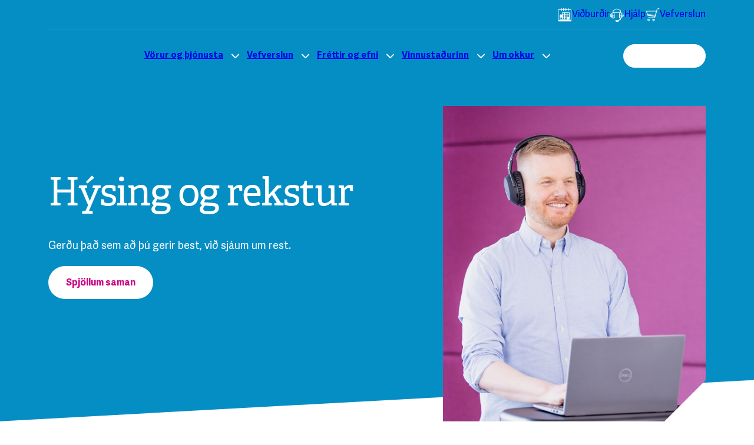

--- FILE ---
content_type: text/html; charset=utf-8
request_url: https://www.advania.is/vorur-og-thjonusta/hysing-og-rekstur/
body_size: 122472
content:

<!DOCTYPE html>
<html lang="is">
<head>
	<base href="/" />	
	<script>window.didomiConfig = {
                notice: {
                    content: {
                        deny: {
                            en: 'Hafna'
                        },
                        dismiss: {
                            en: 'Samþykkja'
                        },
                        learnMore: {
                            en: 'Nánar'
                        }
                    }                    
                },                
                preferences: {
                    content: {
                        agree: {
                            en: 'Samþykkja',
                        },
                        disagree: {
                            en: 'Hafna',
                        },
                        agreeToAll: {
                            en: 'Samþykkja allt'
                        },
                        disagreeToAll: {
                            en: 'Hafna öllu'
                        }
                    }
                }
             };
             window.didomiOnReady = window.didomiOnReady || [];
             window.addEventListener('load', function() {
              var didomiScript = document.createElement('script');
              didomiScript.id = 'spcloader';
              didomiScript.src = 'https://sdk.privacy-center.org/97287281-0be1-45dc-8e19-527958909225/loader.js?target='
                                  + document.location.hostname;
              didomiScript.defer = true;

               document.head.appendChild(didomiScript);
             });

            </script>
<script src="_content/BlazorAnimate/blazorAnimateInterop.js"></script>
<script src="/_content/Advania.Theme/script/serviceNowChat/chat.js" Type="module"></script>
<script>(function(w,d,s,l,i){w[l]=w[l]||[];w[l].push({'gtm.start':
                new Date().getTime(),event:'gtm.js'});var f=d.getElementsByTagName(s)[0],
                j=d.createElement(s),dl=l!='dataLayer'?'&l='+l:'';j.async=true;j.src=
                'https://www.googletagmanager.com/gtm.js?id='+i+dl;f.parentNode.insertBefore(j,f);
                })(window,document,'script','dataLayer','GTM-TB4H66M');</script>

	<link href="https://cdnjs.cloudflare.com/ajax/libs/font-awesome/6.4.2/css/all.min.css" media="screen" rel="stylesheet" type="text/css"></link>
<link href="/_content/Veva.Modules.StandardViewComponents/style.css" media="screen" rel="stylesheet" type="text/css"></link>
<link href="Advania.Application.styles.css" media="screen" rel="stylesheet" type="text/css"></link>
<link as="font" crossorigin="crossorigin" href="/_content/Advania.Theme/fonts/AdelleSans-Regular.woff" media="screen" rel="preload" type="font/woff"></link>
<link as="font" crossorigin="crossorigin" href="/_content/Advania.Theme/fonts/AdelleSans-Bold.woff" media="screen" rel="preload" type="font/woff"></link>
<link as="font" crossorigin="crossorigin" href="/_content/Advania.Theme/fonts/Adelle-Regular.woff" media="screen" rel="preload" type="font/woff"></link>
<link as="font" crossorigin="crossorigin" href="/_content/Advania.Theme/fonts/Adelle-Bold.woff" media="screen" rel="preload" type="font/woff"></link>
<link href="/_content/Advania.Theme/css/styles.css" media="screen" rel="stylesheet" type="text/css"></link>
<link href="//cdnjs.cloudflare.com/ajax/libs/animate.css/3.7.2/animate.min.css" media="screen" rel="stylesheet" type="text/css"></link>

	<link href="/library/?itemid=f199a37c-0516-4548-9712-e418c467b05f" rel="shortcut icon" />

	<link href="https://www.advania.is/vorur-og-thjonusta/hysing-og-rekstur/" rel="canonical" />

     
	<!--Blazor:{"type":"server","prerenderId":"fdba465170a44c148814594eefebcb71","key":{"locationHash":"77D12F14A8105320B1AAED6AE7E689DA0EC4483270A645E84079EAA0FFDF550D:0","formattedComponentKey":""},"sequence":0,"descriptor":"CfDJ8N8zq\u002BHl5JFErrVcgONVA8VANDGPM/w8eEzoMML7zNWx5hv\u002Bw5eWgIoSpfB5wuHkgGy0bXukiKVfS6NS2kqIhnwDWPCDfe421nPmPBv7jOZPNvWWxjsBMsTOfWMDLAHeEg2LIwV0KrfJZS01nOtEK3JpeM9d\u002BM2S9UfQoZ6MCr71X6GkvnBNAILOBbKR8PNrw01ZAf/SDP\u002BbkqM6Bop88pJVuv\u002BigWx3/BY90fhj2Gl144mX3uxqTlLd7cnyi5lJZPFaxXm1xDYVp\u002BLGLz62WMa7D1ewmzSOhmSWdic7FxQOhcpDc1ANDOleu298rCwpOryEfd1cCOtj8Qync3aZAh8mlx1l17Bvvxb7tFp1A5jHzVduVBDSH7nRikOmluBc\u002BeZmurgV9whB\u002BylykJ4iXJtsGDQG0JG\u002BFMDjP1IueoPxkBc1GVIs0rGp2Qir\u002BkTgtIoxZnXJ9SQyHJP\u002BXghtWkcMLEbupqchPjynD38SXFBWSui9a/C8mM0dVnrfd4DSYevbubZn37N4GGmxQZlZZ4fIpVNOB9utuj9houFPHp9bhjK\u002B2t0R\u002BCcFr1LerabI6pBxkbZosWT1W7S/suL\u002BsI4="}--><title>H&#xFD;sing og rekstur - Advania</title><meta name="PageId" value="f7ab426c-9d96-4443-a995-f5bde0015152" /><meta name="keywords" content="rekstur h&#xFD;sing rekstrar&#xFE;j&#xF3;nusta &#xF6;ryggi innvi&#xF0;ir stafr&#xE6;nt " /><meta name="description" content="&#xDE;&#xFA; &#xE1;tt ekki a&#xF0; &#xFE;urfa a&#xF0; hafa &#xE1;hyggjur af net&#xE1;r&#xE1;sum, t&#xF6;lvum, internetsambandi e&#xF0;a afritun og geymslu gagna. &#xDE;ar komum vi&#xF0; inn sem &#xFE;inn s&#xE9;rfr&#xE6;&#xF0;ingur" /><meta name="theme-color" content="#4F0077" /><meta name="viewport" content="width=device-width, initial-scale=1.0" /><meta property="og:image" content="https://www.advania.is/library?itemid=ec7f242a-03a8-4589-b740-141922b23660" /><meta property="og:title" content="H&#xFD;sing og rekstur - Advania" /><meta property="og:type" content="website" /><!--Blazor:{"prerenderId":"fdba465170a44c148814594eefebcb71"}-->
</head>
<body>
    <link rel="preload" as="image" href="/_content/Advania.Theme/images/advania_loop.gif">
<style>
	:root {
		--primary-color: #CB0084;
		--primary-color-hover: #A2006A;
		--primary-color-alpha: #CB008455;
		--logo-regular: url(&#x27;/_content/Advania.Theme/images/advania-logo.svg&#x27;);
		--logo-inverted: url(&#x27;/_content/Advania.Theme/images/advania-logo-light.svg&#x27;);
	}
</style>


<noscript><iframe src="https://www.googletagmanager.com/ns.html?id=GTM-TB4H66M" height="0" width="0" style="display:none;visibility:hidden"></iframe></noscript>


<input type="checkbox" id="menu-open" title="Fela/birta valmynd" aria-hidden="true" style="display:none;" />

<header class="dark" b-wbmibvj7f1><div class="header-wrapper container" b-wbmibvj7f1><div class="services" b-wbmibvj7f1><a href="/frettir-og-efni/veffundir-og-vidburdir/" target="" class="btn btn--naked "><i class="svg-icon" style="--height:1.5em;--width:1.5em;--color:#F6F7FF;--stroke-color:#F6F7FF;--fill-color:hsl(233.33,100%,98.59%,0.1)"><svg width="41" height="41" viewBox="0 0 41 41" fill="none" xmlns="http://www.w3.org/2000/svg">
<g clip-path="url(#clip0_1415_27943)">
<path d="M1.66663 35.8652H38.3333V39.1986H1.66663V35.8652ZM6.66663 20.8652H13.3333V27.5319H6.66663V20.8652ZM26.6666 27.5319H33.3333V34.1986H26.6666V27.5319Z" fill="#FEE0FF"/>
<path d="M9.99996 2.53198V9.19865V2.53198ZM16.6666 2.53198V9.19865V2.53198ZM23.3333 2.53198V9.19865V2.53198ZM30 2.53198V9.19865V2.53198ZM1.66663 5.86532H38.3333V39.1987H1.66663V5.86532Z" stroke="#98139C" stroke-width="1.67" stroke-miterlimit="10" stroke-linecap="round" stroke-linejoin="round"/>
<path d="M6.66663 27.5321H33.3333M13.3333 20.8654V14.1987H33.3333V34.1987H6.66663V20.8654H13.3333ZM13.3333 20.8654V34.1987V20.8654ZM20 14.1987V34.1987V14.1987ZM26.6666 14.1987V34.1987V14.1987ZM13.3333 20.8654H33.3333H13.3333Z" stroke="#98139C" stroke-width="1.67" stroke-miterlimit="10" stroke-linecap="round" stroke-linejoin="round"/>
</g>
<defs>
<clipPath id="clip0_1415_27943">
<rect width="40" height="40" fill="white" transform="translate(0.833252 0.0319824)"/>
</clipPath>
</defs>
</svg>
</i>Viðburðir</a><a href="/hjalp/" target="" class="btn btn--naked "><i class="svg-icon" style="--height:1.5em;--width:1.5em;--color:#F6F7FF;--stroke-color:#F6F7FF;--fill-color:hsl(233.33,100%,98.59%,0.1)"><svg width="41" height="41" viewBox="0 0 41 41" fill="none" xmlns="http://www.w3.org/2000/svg">
<g clip-path="url(#clip0_1415_27801)">
<path d="M13.3332 22.532V29.1986L9.9999 30.8653L6.66656 29.1986V22.532H13.3332ZM1.66656 22.532L3.33323 26.6986H6.66656V22.532H1.66656ZM28.3332 22.532V29.1986L31.6666 30.8653L34.9999 29.1986V22.532H28.3332ZM39.9999 22.532L38.3332 26.6986H34.9999V22.532H39.9999ZM18.3332 36.6986H24.9999V40.032H18.3332V36.6986Z" fill="white" fill-opacity="0.2"/>
<path d="M13.3332 29.1987L9.9999 30.8654L6.66656 29.1987V15.8654L9.9999 14.1987L13.3332 15.8654V29.1987ZM34.9999 29.1987L31.6666 30.8654L28.3332 29.1987V15.8654L31.6666 14.1987L34.9999 15.8654V29.1987ZM6.66656 26.6987H3.33323L1.66656 22.532L3.33323 18.3654H6.66656V26.6987ZM34.9999 26.6987H38.3332L39.9999 22.532L38.3332 18.3654H34.9999V26.6987ZM31.6666 14.1987V8.36536L20.8332 3.36536L9.9999 8.36536V14.1987H31.6666ZM31.6666 30.8654V34.1987L28.3332 38.3654H24.9999L31.6666 30.8654ZM18.3332 36.6987H24.9999V40.032H18.3332V36.6987Z" stroke="#1D1C1B" stroke-width="1.67" stroke-linecap="round" stroke-linejoin="round"/>
</g>
<defs>
<clipPath id="clip0_1415_27801">
<rect width="40" height="40" fill="white" transform="translate(0.833252 0.865356)"/>
</clipPath>
</defs>
</svg>
</i>Hjálp</a><a href="https://vefverslun.advania.is/" target="" class="btn btn--naked "><i class="svg-icon" style="--height:1.5em;--width:1.5em;--color:#F6F7FF;--stroke-color:#F6F7FF;--fill-color:hsl(233.33,100%,98.59%,0.1)"><svg width="41" height="41" viewBox="0 0 41 41" fill="none" xmlns="http://www.w3.org/2000/svg">
<path d="M8.89529 38.82L12.0789 35.6364L8.89529 32.4528V38.82ZM23.2215 38.82L26.4051 35.6364L23.2215 32.4528V38.82ZM4.82825 18.792L5.71169 22.1061L27.5082 25.3359L28.3677 22.2796L4.82825 18.792Z" fill="white" fill-opacity="0.4"/>
<path d="M7.3042 29.2699H26.4058L33.5689 3.80115L39.1401 2.20935" stroke="#1D1C1B" stroke-width="1.67" stroke-linecap="round" stroke-linejoin="round"/>
<path d="M31.7749 10.1689H2.52881L5.7124 22.1074L27.5089 25.3372L31.7749 10.1689ZM5.7124 35.6377L8.896 32.4541L12.0796 35.6377L8.896 38.8213L5.7124 35.6377ZM20.0386 35.6377L23.2222 32.4541L26.4058 35.6377L23.2222 38.8213L20.0386 35.6377Z" stroke="#1D1C1B" stroke-width="1.67" stroke-linecap="round" stroke-linejoin="round"/>
</svg>
</i>Vefverslun</a></div> 
		<div class="mobile-bar" b-wbmibvj7f1><div class="mobile-bar-logo advania-logo" b-wbmibvj7f1><a href="/" class="home-link" b-wbmibvj7f1><span class="sr-only" b-wbmibvj7f1>Forsíða</span></a></div>
			<label class="menu-button" for="menu-open" aria-hidden="true" b-wbmibvj7f1><span class="hidden" b-wbmibvj7f1>Fela/birta valmynd</span>
				<div class="hamburger" b-9q3y9ig1ud><div class="hamburger-icon" b-9q3y9ig1ud></div></div></label></div>
		<div class="navigation" b-wbmibvj7f1><label class="close-menu-button" for="menu-open" aria-hidden="true" b-wbmibvj7f1><span class="hidden" b-wbmibvj7f1>Loka valmynd</span></label>		
			<div class="nav-logo advania-logo" b-wbmibvj7f1><a href="/" class="home-link" b-wbmibvj7f1><span class="sr-only" b-wbmibvj7f1>Forsíða</span></a></div>
			<div class="page-menu" b-wbmibvj7f1><div class="menu" b-7ok2layj60><ul class="menu-items-root" b-7ok2layj60><li class="nav-item   " data-hover-container-class="nav--active nav-dropdown--open" b-7ok2layj60><a class="nav-link" href="/vorur-og-thjonusta/" b-7ok2layj60>V&#xF6;rur og &#xFE;j&#xF3;nusta</a><label for="expander-4cb3acf3-d468-49c4-a638-001f4fe27f1d" class="expand-label" aria-hidden="true" b-7ok2layj60><span class="sr-only" b-7ok2layj60>Opna valmynd</span></label>
                    <input type="radio" id="expander-4cb3acf3-d468-49c4-a638-001f4fe27f1d" name="expand-root" class="menu-expander" b-7ok2layj60 /><ul class="menu-items" b-7ok2layj60><input type="radio" id="back-4cb3acf3-d468-49c4-a638-001f4fe27f1d" name="expand-4cb3acf3-d468-49c4-a638-001f4fe27f1d" class="menu-expander" title="Til baka" aria-hidden="true" b-7ok2layj60 />
                <label for="back-root" class="back-label" b-7ok2layj60>Til baka</label><li class="menu-items-heading" b-7ok2layj60>V&#xF6;rur og &#xFE;j&#xF3;nusta</li><li class="nav-item" b-7ok2layj60><div class="nav-item-icon" b-7ok2layj60><i class="svg-icon" style="--height:1.5em;--width:1.5em;--color:#8EADCF;--stroke-color:#8EADCF;--fill-color:hsl(211.38,40.37%,74.75%,0.1)"><svg xmlns="http://www.w3.org/2000/svg" fill="none" viewBox="0 0 55 55">
  
  
  
  
  
  
  
  
  
  
  
  
  
  
  
  
  
  
<g transform="matrix(2.2916666666666665,0,0,2.2916666666666665,0,0)"><path fill="#ffffff" d="M9.5 17.5L6.5 19L3.5 17.5V13.5L6.5 12L9.5 13.5V17.5Z"></path><path fill="#ffffff" d="M16.5 4.5L12.5 6.8V11.3L14 12.5H14.5V14.5H18.5V12.5H19L20.5 11.3V6.8L16.5 4.5Z"></path><path fill="#ffffff" d="M11.5 23.5V21.5L6.5 20L1.5 21.5V23.5H11.5Z"></path><path fill="#FEE0FF" d="M16.5 14.5H18.5V12.5H19L20.5 11.2V6.7L16.5 4.5V14.5Z"></path><path fill="#FEE0FF" stroke="#98139C" stroke-linejoin="round" stroke-miterlimit="10" d="M9.5 14.5H5.5L3.5 13.5L6.5 12L9.5 13.5V14.5Z"></path><path stroke="#98139C" stroke-linecap="round" stroke-linejoin="round" stroke-miterlimit="10" d="M16.5 12.5V10L18 8.5"></path><path stroke="#98139C" stroke-linecap="round" stroke-linejoin="round" stroke-miterlimit="10" d="M16.5 10L15 8.5"></path><path stroke="#98139C" stroke-linecap="round" stroke-linejoin="round" stroke-miterlimit="10" d="M16.5 2.5V0.5"></path><path stroke="#98139C" stroke-linecap="round" stroke-linejoin="round" stroke-miterlimit="10" d="M13.5 3L12.5 1.5"></path><path stroke="#98139C" stroke-linecap="round" stroke-linejoin="round" stroke-miterlimit="10" d="M11.5 4.5L10 3.5"></path><path stroke="#98139C" stroke-linecap="round" stroke-linejoin="round" stroke-miterlimit="10" d="M19.5 3L20.5 1.5"></path><path stroke="#98139C" stroke-linecap="round" stroke-linejoin="round" stroke-miterlimit="10" d="M21.5 4.5L23 3.5"></path><path stroke="#98139C" stroke-linecap="round" stroke-linejoin="round" stroke-miterlimit="10" d="M16.5 14.5V15.5"></path><path stroke="#98139C" stroke-linecap="round" stroke-linejoin="round" stroke-miterlimit="10" d="M6.5 22V23.5"></path><path stroke="#98139C" stroke-linecap="round" stroke-linejoin="round" stroke-miterlimit="10" d="M11.5 23.5V21.5L6.5 20L1.5 21.5V23.5"></path><path stroke="#98139C" stroke-linejoin="round" stroke-miterlimit="10" d="M9.5 17.5L6.5 19L3.5 17.5V13.5L6.5 12L9.5 13.5V17.5Z"></path><path stroke="#98139C" stroke-linejoin="round" stroke-miterlimit="10" d="M16.5 4.5L12.5 6.8V11.3L14 12.5H19L20.5 11.3V6.8L16.5 4.5Z"></path><path stroke="#98139C" stroke-linecap="round" stroke-linejoin="round" stroke-miterlimit="10" d="M14.5 12.5V14.5H18.5V12.5"></path></g></svg></i></div>
                        <a class="nav-link" href="/vorur-og-thjonusta/eya/" b-7ok2layj60>Advania Eya</a></li><li class="nav-item" b-7ok2layj60><div class="nav-item-icon" b-7ok2layj60><i class="svg-icon" style="--height:1.5em;--width:1.5em;--color:#8EADCF;--stroke-color:#8EADCF;--fill-color:hsl(211.38,40.37%,74.75%,0.1)"><svg xmlns="http://www.w3.org/2000/svg" fill="none" viewBox="0 0 55 55">
  
  
  
  
  
  
  
  
<g transform="matrix(2.2916666666666665,0,0,2.2916666666666665,0,0)"><path fill="#ffffff" d="M13.874 16.5L13.761 17.153L12.052 17.448L11.758 19.157L10.049 19.451L6.097 15.5L3.5 15V16.5H0.5V7.5H3.5V9L6 8.5L9.618 7L11.514 8.896L13.132 7.5H15L18 9L20.5 9.5V8.5H23.5V17.5H20.5V16L18.5 16.5H13.874Z"></path><path fill="#FEE0FF" d="M23.5 10H20.5V17.5H23.5V10Z"></path><path fill="#FEE0FF" d="M3.5 9H0.5V16.5H3.5V9Z"></path><path stroke="#98139C" stroke-linecap="round" stroke-linejoin="round" d="M14.5 10.5L9.934 12L9 11.066L13.132 7.5H15L18 9L20.5 9.5V16L18.5 16.5H13.874"></path><path stroke="#98139C" stroke-linejoin="round" d="M3.5 15L6.097 15.5L10.049 19.451L11.758 19.157L12.052 17.448L13.761 17.153L14.056 15.444L15.764 15.15L16.059 13.441L13.46 10.842"></path><path stroke="#98139C" stroke-linejoin="round" d="M11.514 8.896L9.618 7L6 8.5L3.5 9"></path><path stroke="#98139C" stroke-linejoin="round" d="M3.5 7.5H0.5V16.5H3.5V7.5Z"></path><path stroke="#98139C" stroke-linejoin="round" d="M23.5 8.5H20.5V17.5H23.5V8.5Z"></path></g></svg></i></div>
                        <a class="nav-link" href="/vorur-og-thjonusta/afgreidslulausnir/" b-7ok2layj60>Afgrei&#xF0;slulausnir</a></li><li class="nav-item" b-7ok2layj60><div class="nav-item-icon" b-7ok2layj60><i class="svg-icon" style="--height:1.5em;--width:1.5em;--color:#8EADCF;--stroke-color:#8EADCF;--fill-color:hsl(211.38,40.37%,74.75%,0.1)"><svg xmlns="http://www.w3.org/2000/svg" fill="none" viewBox="0 0 55 55">
  
  
  
  
  
  
<g transform="matrix(2.2916666666666665,0,0,2.2916666666666665,0,0)"><path fill="#ffffff" d="M4.5 11.5L11.5 7.5L18.5 11.5V19.5L11.5 23.5L4.5 19.5V11.5Z"></path><path fill="#FEE0FF" d="M11.5 7.5V12.5L13 14L11.5 15.5V23.5L18.5 19.5V11.5L11.5 7.5Z"></path><path stroke="#98139C" stroke-linecap="round" stroke-linejoin="round" stroke-miterlimit="10" d="M11.5 18.5V15.5"></path><path stroke="#98139C" stroke-linecap="round" stroke-linejoin="round" stroke-miterlimit="10" d="M4.5 11.5L11.5 7.5L18.5 11.5V19.5L11.5 23.5L4.5 19.5V11.5Z"></path><path stroke="#98139C" stroke-linecap="round" stroke-linejoin="round" stroke-miterlimit="10" d="M16.5 10.4V3.4L11.5 0.5L6.5 3.4V10.4"></path><path stroke="#98139C" stroke-linecap="round" stroke-linejoin="round" stroke-miterlimit="10" d="M11.4885 12.5909L10.0035 14.076L11.4887 15.561L12.9736 14.0758L11.4885 12.5909Z"></path></g></svg></i></div>
                        <a class="nav-link" href="/vorur-og-thjonusta/pentest/" b-7ok2layj60>Forvirkar net&#xE1;r&#xE1;sapr&#xF3;fanir - Pentest </a></li><li class="nav-item" b-7ok2layj60><div class="nav-item-icon" b-7ok2layj60><i class="svg-icon" style="--height:1.5em;--width:1.5em;--color:#8EADCF;--stroke-color:#8EADCF;--fill-color:hsl(211.38,40.37%,74.75%,0.1)"><svg width="41" height="41" viewBox="0 0 41 41" fill="none" xmlns="http://www.w3.org/2000/svg">
<g clip-path="url(#clip0_1415_27829)">
<path d="M28.3333 27.887H21.6666V23.887L17.6183 29.5536H20V39.5536L28.3333 27.887Z" fill="#FEE0FF"/>
<path d="M38.3333 22.0535L35.8333 14.5535H30.8333L26.6666 6.22021H18.755L14.1666 11.2202H7.49996L1.66663 20.3869L7.49996 27.8869H14.5233L13.3333 29.5536H17.6183L18.81 27.8869H34.1666L38.3333 22.0535Z" fill="white"/>
<path d="M17.5 23.7203H10.8333L7.49996 20.387H1.66663L7.49996 27.887H14.5233L17.5 23.7203ZM33.3333 22.0536L30.8333 23.7203H21.6666V23.887L18.81 27.887H34.1666L38.3333 22.0536H33.3333Z" fill="#FEE0FF"/>
<path d="M30.8333 14.5535H35.8333L38.3333 22.0535L34.1666 27.8869H31.4882M30.8333 14.5535L26.6666 6.22021H18.75L14.1666 11.2202H7.49996L1.66663 20.3869L7.49996 27.8869H9.99996M30.8333 14.5535H25" stroke="#98139C" stroke-width="1.67" stroke-linecap="round" stroke-linejoin="round"/>
<path d="M28.3333 27.887H21.6666V17.887L13.3333 29.5536H19.9999V39.5536L28.3333 27.887Z" stroke="#98139C" stroke-width="1.67" stroke-linecap="round" stroke-linejoin="round"/>
</g>
<defs>
<clipPath id="clip0_1415_27829">
<rect width="40" height="40" fill="white" transform="translate(0.833252 0.386963)"/>
</clipPath>
</defs>
</svg>
</i></div>
                        <a class="nav-link" href="/vorur-og-thjonusta/gervigreindarsky/" b-7ok2layj60>Gervigreindarsk&#xFD;</a></li><li class="nav-item" b-7ok2layj60><div class="nav-item-icon" b-7ok2layj60><i class="svg-icon" style="--height:1.5em;--width:1.5em;--color:#8EADCF;--stroke-color:#8EADCF;--fill-color:hsl(211.38,40.37%,74.75%,0.1)"><svg width="41" height="41" viewBox="0 0 41 41" fill="none" xmlns="http://www.w3.org/2000/svg">
<g clip-path="url(#clip0_1415_27881)">
<path d="M1.66656 35.032L14.9999 39.1987V20.8653L1.66656 35.032ZM31.6666 25.032V32.532L38.3332 30.032V22.532L31.6666 25.032ZM24.9999 30.032L31.6666 32.532V25.032L24.9999 30.032ZM16.6666 16.6986L24.9999 19.1986V7.53198L16.6666 16.6986ZM24.9999 7.53198V19.1986L33.3332 16.6986V5.03198L24.9999 7.53198Z" fill="#FEE0FF"/>
<path d="M24.9999 30.0319V22.5319L29.1666 20.9703V16.6986L15.8333 20.8653V39.1986L29.1666 35.0319V31.5953L24.9999 30.0319Z" fill="#FEE0FF"/>
<path d="M14.9999 39.1987V20.8653L1.66656 16.6986M14.9999 39.1987L1.66656 35.032V16.6986M14.9999 39.1987L28.3332 35.032M13.3332 13.0536L1.66656 16.6986M24.9999 19.1987L33.3332 16.6986V5.03198M24.9999 19.1987L16.6666 16.6986V5.03198M24.9999 19.1987V7.53198M16.6666 5.03198L24.9999 7.53198M16.6666 5.03198L24.9999 2.53198L33.3332 5.03198M24.9999 7.53198L33.3332 5.03198M38.3332 30.032L31.6666 32.532L24.9999 30.032V22.532L31.6666 25.032L38.3332 22.532V30.032Z" stroke="#98139C" stroke-width="1.67" stroke-linecap="round" stroke-linejoin="round"/>
<path d="M38.3333 22.532L31.6666 20.032L24.9999 22.532M31.6666 25.032V32.532" stroke="#98139C" stroke-width="1.67" stroke-linecap="round" stroke-linejoin="round"/>
</g>
<defs>
<clipPath id="clip0_1415_27881">
<rect width="40" height="40" fill="white" transform="translate(0.833252 0.0319824)"/>
</clipPath>
</defs>
</svg>
</i></div>
                        <a class="nav-link" href="/vorur-og-thjonusta/hysing-og-rekstur/" b-7ok2layj60>H&#xFD;sing og rekstur</a></li><li class="nav-item" b-7ok2layj60><div class="nav-item-icon" b-7ok2layj60><i class="svg-icon" style="--height:1.5em;--width:1.5em;--color:#8EADCF;--stroke-color:#8EADCF;--fill-color:hsl(211.38,40.37%,74.75%,0.1)"><svg xmlns="http://www.w3.org/2000/svg" fill="none" viewBox="0 0 55 55">
  
  
  
  
  
  
  
  
  
  
  
  
  
  
  
  
  
  
  
  
  
<g transform="matrix(2.2916666666666665,0,0,2.2916666666666665,0,0)"><path fill="#ffffff" d="M14.5 5.5L11.5 7L8.5 5.5V2L11.5 0.5L14.5 2V5.5Z"></path><path fill="#ffffff" d="M6.5 10.5V9.5L11.5 8L16.5 9.5V10.5H6.5Z"></path><path fill="#ffffff" d="M8.5 17L5.5 18.5L2.5 17V13.5L5.5 12L8.5 13.5V17Z"></path><path fill="#ffffff" d="M0.5 23.5V21L5.5 19.5L10.5 21V23.5H0.5Z"></path><path fill="#ffffff" d="M20.5 17L17.5 18.5L14.5 17V13.5L17.5 12L20.5 13.5V17Z"></path><path fill="#ffffff" d="M12.5 23.5V21L17.5 19.5L22.5 21V23.5H12.5Z"></path><path fill="#FEE0FF" d="M8.5 14.5H5L2.5 13.5L5.5 12L8.5 13.5V14.5Z"></path><path fill="#FEE0FF" d="M14.5 3.5H11L8.5 2L11.5 0.5L14.5 2V3.5Z"></path><path fill="#FEE0FF" d="M20.5 14.5H17L14.5 13.5L17.5 12L20.5 13.5V14.5Z"></path><path stroke="#98139C" stroke-linecap="round" stroke-linejoin="round" d="M20.5 17L17.5 18.5L14.5 17V13.5L17.5 12L20.5 13.5V17Z"></path><path stroke="#98139C" stroke-linecap="round" stroke-linejoin="round" d="M22.5 23.5V21L17.5 19.5L12.5 21V23.5"></path><path stroke="#98139C" stroke-linecap="round" stroke-linejoin="round" d="M17.5 21.5V23.5"></path><path stroke="#98139C" stroke-linecap="round" stroke-linejoin="round" d="M8.5 17L5.5 18.5L2.5 17V13.5L5.5 12L8.5 13.5V17Z"></path><path stroke="#98139C" stroke-linecap="round" stroke-linejoin="round" d="M10.5 23.5V21L5.5 19.5L0.5 21V23.5"></path><path stroke="#98139C" stroke-linecap="round" stroke-linejoin="round" d="M5.5 21.5V23.5"></path><path stroke="#98139C" stroke-linecap="round" stroke-linejoin="round" d="M14.5 5.5L11.5 7L8.5 5.5V2L11.5 0.5L14.5 2V5.5Z"></path><path stroke="#98139C" stroke-linecap="round" stroke-linejoin="round" d="M6.5 10.5V9.5L11.5 8L16.5 9.5V10.5"></path><path stroke="#98139C" stroke-linecap="round" stroke-linejoin="round" d="M11.5 10V11.5"></path><path stroke="#98139C" stroke-linecap="round" stroke-linejoin="round" d="M8.5 14.5H5L2.5 13.5L5.5 12L8.5 13.5V14.5Z"></path><path stroke="#98139C" stroke-linecap="round" stroke-linejoin="round" d="M14.5 3.5H11L8.5 2L11.5 0.5L14.5 2V3.5Z"></path><path stroke="#98139C" stroke-linecap="round" stroke-linejoin="round" d="M20.5 14.5H17L14.5 13.5L17.5 12L20.5 13.5V14.5Z"></path></g></svg></i></div>
                        <a class="nav-link" href="/vorur-og-thjonusta/mannaudslausnir/" b-7ok2layj60>Mannau&#xF0;slausnir</a></li><li class="nav-item" b-7ok2layj60><div class="nav-item-icon" b-7ok2layj60><i class="svg-icon" style="--height:1.5em;--width:1.5em;--color:#8EADCF;--stroke-color:#8EADCF;--fill-color:hsl(211.38,40.37%,74.75%,0.1)"><svg xmlns="http://www.w3.org/2000/svg" fill="none" viewBox="0 0 55 55">
  
  
  
  
<g transform="matrix(2.2916666666666665,0,0,2.2916666666666665,0,0)"><path fill="#ffffff" d="M20.5 17.5V4.5H2.5V17.5H0.5L3 20.5H20.5L22.5 17.5H20.5Z"></path><path fill="#FEE0FF" d="M9.469 17.5L11.5 18.5L13.562 17.5H20.5V4.5L2.5 17.5H9.469Z"></path><path stroke="#98139C" stroke-linecap="round" stroke-linejoin="round" d="M20.5 17.5V4.5H2.5V17.5"></path><path stroke="#98139C" stroke-linecap="round" stroke-linejoin="round" d="M0.5 17.5H9.469L11.5 18.5L13.562 17.5H22.5L20.5 20.5H3L0.5 17.5Z"></path></g></svg></i></div>
                        <a class="nav-link" href="/vorur-og-thjonusta/notendabunadur/" b-7ok2layj60>Notendab&#xFA;na&#xF0;ur</a></li><li class="nav-item" b-7ok2layj60><div class="nav-item-icon" b-7ok2layj60><i class="svg-icon" style="--height:1.5em;--width:1.5em;--color:#8EADCF;--stroke-color:#8EADCF;--fill-color:hsl(211.38,40.37%,74.75%,0.1)"><svg xmlns="http://www.w3.org/2000/svg" fill="none" viewBox="0 0 55 55">
  
  
  
  
  
  
  
  
  
  
  
  
  
  
  
  
  
  
  
  
<g transform="matrix(2.2916666666666665,0,0,2.2916666666666665,0,0)"><path fill="#ffffff" d="M5.5 17.5L3.5 18.5L1.5 17.5V15L3.5 14L5.5 15V17.5Z"></path><path fill="#ffffff" d="M6.5 23.5V20.5L3.5 19.5L0.5 20.5V23.5H6.5Z"></path><path fill="#ffffff" d="M21.5 17.5L19.5 18.5L17.5 17.5V15L19.5 14L21.5 15V17.5Z"></path><path fill="#ffffff" d="M22.5 23.5V20.5L19.5 19.5L16.5 20.5V23.5H22.5Z"></path><path fill="#ffffff" d="M13.5 4.5L11.5 5.5L9.5 4.5V2L11.5 1L13.5 2V4.5Z"></path><path fill="#ffffff" d="M14.5 10.5V7.5L11.5 6.5L8.5 7.5V10.5H14.5Z"></path><path fill="#FEE0FF" d="M21.5 17.5V15L19.5 14V18.5L21.5 17.5Z"></path><path fill="#FEE0FF" d="M19.5 23.5H22.5V20.5L19.5 19.5V23.5Z"></path><path fill="#FEE0FF" d="M5.5 17.5V15L3.5 14V18.5L5.5 17.5Z"></path><path fill="#FEE0FF" d="M3.5 23.5H6.5V20.5L3.5 19.5V23.5Z"></path><path fill="#FEE0FF" d="M13.5 4.5V2L11.5 1V5.5L13.5 4.5Z"></path><path fill="#FEE0FF" d="M11.5 10.5H14.5V7.5L11.5 6.5V10.5Z"></path><path stroke="#98139C" stroke-linecap="round" stroke-linejoin="round" d="M5.5 17.5L3.5 18.5L1.5 17.5V15L3.5 14L5.5 15V17.5Z"></path><path stroke="#98139C" stroke-linecap="round" stroke-linejoin="round" d="M6.5 23.5V20.5L3.5 19.5L0.5 20.5V23.5H6.5Z"></path><path stroke="#98139C" stroke-linecap="round" stroke-linejoin="round" d="M11.5 12.5V15.5"></path><path stroke="#98139C" stroke-linecap="round" stroke-linejoin="round" d="M9 17.5L11.5 15.5L14 17.5"></path><path stroke="#98139C" stroke-linecap="round" stroke-linejoin="round" d="M21.5 17.5L19.5 18.5L17.5 17.5V15L19.5 14L21.5 15V17.5Z"></path><path stroke="#98139C" stroke-linecap="round" stroke-linejoin="round" d="M22.5 23.5V20.5L19.5 19.5L16.5 20.5V23.5H22.5Z"></path><path stroke="#98139C" stroke-linecap="round" stroke-linejoin="round" d="M13.5 4.5L11.5 5.5L9.5 4.5V2L11.5 1L13.5 2V4.5Z"></path><path stroke="#98139C" stroke-linecap="round" stroke-linejoin="round" d="M14.5 10.5V7.5L11.5 6.5L8.5 7.5V10.5H14.5Z"></path></g></svg></i></div>
                        <a class="nav-link" href="/vorur-og-thjonusta/midlaegar-lausnir/" b-7ok2layj60>Mi&#xF0;l&#xE6;gar lausnir</a></li><li class="nav-item" b-7ok2layj60><div class="nav-item-icon" b-7ok2layj60><i class="svg-icon" style="--height:1.5em;--width:1.5em;--color:#8EADCF;--stroke-color:#8EADCF;--fill-color:hsl(211.38,40.37%,74.75%,0.1)"><svg width="41" height="41" viewBox="0 0 41 41" fill="none" xmlns="http://www.w3.org/2000/svg">
<g clip-path="url(#clip0_1415_27914)">
<path d="M27.8566 9.19865H31.6666V15.8653H17.3816L1.66656 25.8653H38.3332V2.53198L27.8566 9.19865Z" fill="#FEE0FF"/>
<path d="M24.9999 12.5321H28.3333M8.33325 9.19873H31.6666V15.8654H8.33325V9.19873ZM11.6666 12.5321H14.9999H11.6666ZM18.3333 12.5321H21.6666H18.3333Z" stroke="#98139C" stroke-width="1.67" stroke-linecap="round" stroke-linejoin="round"/>
<path d="M23.3332 30.8653V35.032L29.9999 37.532V39.1987H9.9999V37.532L16.6666 35.032V30.8653M1.66656 2.53198H38.3332V30.8653H1.66656V2.53198ZM1.66656 25.8653H38.3332H1.66656Z" stroke="#98139C" stroke-width="1.67" stroke-linecap="round" stroke-linejoin="round"/>
</g>
<defs>
<clipPath id="clip0_1415_27914">
<rect width="40" height="40" fill="white" transform="translate(0.833252 0.0319824)"/>
</clipPath>
</defs>
</svg>
</i></div>
                        <a class="nav-link" href="/vorur-og-thjonusta/microsoft/" b-7ok2layj60>Microsoft</a></li><li class="nav-item" b-7ok2layj60><div class="nav-item-icon" b-7ok2layj60><i class="svg-icon" style="--height:1.5em;--width:1.5em;--color:#8EADCF"><svg xmlns="http://www.w3.org/2000/svg" fill="none" viewBox="0 0 55 55">
  
  
  
  
  
  
<g transform="matrix(2.2916666666666665,0,0,2.2916666666666665,0,0)"><path fill="#ffffff" d="M4.5 11.5L11.5 7.5L18.5 11.5V19.5L11.5 23.5L4.5 19.5V11.5Z"></path><path fill="#FEE0FF" d="M11.5 7.5V12.5L13 14L11.5 15.5V23.5L18.5 19.5V11.5L11.5 7.5Z"></path><path stroke="#98139C" stroke-linecap="round" stroke-linejoin="round" stroke-miterlimit="10" d="M11.5 18.5V15.5"></path><path stroke="#98139C" stroke-linecap="round" stroke-linejoin="round" stroke-miterlimit="10" d="M4.5 11.5L11.5 7.5L18.5 11.5V19.5L11.5 23.5L4.5 19.5V11.5Z"></path><path stroke="#98139C" stroke-linecap="round" stroke-linejoin="round" stroke-miterlimit="10" d="M16.5 10.4V3.4L11.5 0.5L6.5 3.4V10.4"></path><path stroke="#98139C" stroke-linecap="round" stroke-linejoin="round" stroke-miterlimit="10" d="M11.4885 12.5909L10.0035 14.076L11.4887 15.561L12.9736 14.0758L11.4885 12.5909Z"></path></g></svg></i></div>
                        <a class="nav-link" href="/vorur-og-thjonusta/skjoldur/" b-7ok2layj60>Skj&#xF6;ldur</a></li><li class="nav-item" b-7ok2layj60><div class="nav-item-icon" b-7ok2layj60><i class="svg-icon" style="--height:1.5em;--width:1.5em;--color:#8EADCF;--stroke-color:#8EADCF;--fill-color:hsl(211.38,40.37%,74.75%,0.1)"><svg xmlns="http://www.w3.org/2000/svg" fill="none" viewBox="0 0 55 55">
  
  
  
  
  
  
  
  
  
  
  
<g transform="matrix(2.2916666666666665,0,0,2.2916666666666665,0,0)"><path fill="#ffffff" d="M21.5 15.5V3.5H2.5V15.5L0.5 21.5H23.5L21.5 15.5Z"></path><path fill="#FEE0FF" d="M15.167 7.5H15.4L14.5 10.5H10.417L2.5 15.5H21.5V3.5L15.167 7.5Z"></path><path stroke="#98139C" stroke-linecap="round" stroke-linejoin="round" d="M21.5 15.5V3.5H2.5V15.5"></path><path stroke="#98139C" stroke-linecap="round" stroke-linejoin="round" d="M23.5 21.5H0.5L2.5 15.5H21.5L23.5 21.5Z"></path><path stroke="#98139C" stroke-linecap="round" stroke-linejoin="round" d="M11.5 19.5H12.5"></path><path stroke="#98139C" stroke-linecap="round" stroke-linejoin="round" d="M9.99997 12.5001L9.49997 13.0001L9.99997 13.5001"></path><path stroke="#98139C" stroke-linecap="round" stroke-linejoin="round" d="M9.99997 12.5001L10.5 13.0001L9.99997 13.5001"></path><path stroke="#98139C" stroke-linecap="round" stroke-linejoin="round" d="M14 12.5001L13.5 13.0001L14 13.5001"></path><path stroke="#98139C" stroke-linecap="round" stroke-linejoin="round" d="M14 12.5001L14.5 13.0001L14 13.5001"></path><path stroke="#98139C" stroke-linecap="round" stroke-linejoin="round" d="M14.5 10.5L16 5.5H17.5"></path><path stroke="#98139C" stroke-linecap="round" stroke-linejoin="round" d="M15.4 7.5H8L9 10.5H14.5"></path></g></svg></i></div>
                        <a class="nav-link" href="/vorur-og-thjonusta/veflausnir/" b-7ok2layj60>Veflausnir</a></li><li class="nav-item" b-7ok2layj60><div class="nav-item-icon" b-7ok2layj60><i class="svg-icon" style="--height:1.5em;--width:1.5em;--color:#8EADCF;--stroke-color:#8EADCF;--fill-color:hsl(211.38,40.37%,74.75%,0.1)"><svg xmlns="http://www.w3.org/2000/svg" fill="none" viewBox="0 0 55 55">
  
  
  
  
  
  
  
  
  
  
  
  
  
  
  
  
  
  
  
  
  
<g transform="matrix(2.2916666666666665,0,0,2.2916666666666665,0,0)"><path fill="#ffffff" d="M14.5 5.5L11.5 7L8.5 5.5V2L11.5 0.5L14.5 2V5.5Z"></path><path fill="#ffffff" d="M6.5 10.5V9.5L11.5 8L16.5 9.5V10.5H6.5Z"></path><path fill="#ffffff" d="M8.5 17L5.5 18.5L2.5 17V13.5L5.5 12L8.5 13.5V17Z"></path><path fill="#ffffff" d="M0.5 23.5V21L5.5 19.5L10.5 21V23.5H0.5Z"></path><path fill="#ffffff" d="M20.5 17L17.5 18.5L14.5 17V13.5L17.5 12L20.5 13.5V17Z"></path><path fill="#ffffff" d="M12.5 23.5V21L17.5 19.5L22.5 21V23.5H12.5Z"></path><path fill="#FEE0FF" d="M8.5 14.5H5L2.5 13.5L5.5 12L8.5 13.5V14.5Z"></path><path fill="#FEE0FF" d="M14.5 3.5H11L8.5 2L11.5 0.5L14.5 2V3.5Z"></path><path fill="#FEE0FF" d="M20.5 14.5H17L14.5 13.5L17.5 12L20.5 13.5V14.5Z"></path><path stroke="#98139C" stroke-linecap="round" stroke-linejoin="round" d="M20.5 17L17.5 18.5L14.5 17V13.5L17.5 12L20.5 13.5V17Z"></path><path stroke="#98139C" stroke-linecap="round" stroke-linejoin="round" d="M22.5 23.5V21L17.5 19.5L12.5 21V23.5"></path><path stroke="#98139C" stroke-linecap="round" stroke-linejoin="round" d="M17.5 21.5V23.5"></path><path stroke="#98139C" stroke-linecap="round" stroke-linejoin="round" d="M8.5 17L5.5 18.5L2.5 17V13.5L5.5 12L8.5 13.5V17Z"></path><path stroke="#98139C" stroke-linecap="round" stroke-linejoin="round" d="M10.5 23.5V21L5.5 19.5L0.5 21V23.5"></path><path stroke="#98139C" stroke-linecap="round" stroke-linejoin="round" d="M5.5 21.5V23.5"></path><path stroke="#98139C" stroke-linecap="round" stroke-linejoin="round" d="M14.5 5.5L11.5 7L8.5 5.5V2L11.5 0.5L14.5 2V5.5Z"></path><path stroke="#98139C" stroke-linecap="round" stroke-linejoin="round" d="M6.5 10.5V9.5L11.5 8L16.5 9.5V10.5"></path><path stroke="#98139C" stroke-linecap="round" stroke-linejoin="round" d="M11.5 10V11.5"></path><path stroke="#98139C" stroke-linecap="round" stroke-linejoin="round" d="M8.5 14.5H5L2.5 13.5L5.5 12L8.5 13.5V14.5Z"></path><path stroke="#98139C" stroke-linecap="round" stroke-linejoin="round" d="M14.5 3.5H11L8.5 2L11.5 0.5L14.5 2V3.5Z"></path><path stroke="#98139C" stroke-linecap="round" stroke-linejoin="round" d="M20.5 14.5H17L14.5 13.5L17.5 12L20.5 13.5V14.5Z"></path></g></svg></i></div>
                        <a class="nav-link" href="/vorur-og-thjonusta/vidskiptalausnir/" b-7ok2layj60>Vi&#xF0;skiptalausnir</a></li><li class="nav-item" b-7ok2layj60><div class="nav-item-icon" b-7ok2layj60><i class="svg-icon" style="--height:1.5em;--width:1.5em;--color:#8EADCF;--stroke-color:#8EADCF;--fill-color:hsl(211.38,40.37%,74.75%,0.1)"><svg xmlns="http://www.w3.org/2000/svg" fill="none" viewBox="0 0 55 55">
  
  
  
  
  
  
<g transform="matrix(2.2916666666666665,0,0,2.2916666666666665,0,0)"><path fill="#ffffff" d="M4.5 11.5L11.5 7.5L18.5 11.5V19.5L11.5 23.5L4.5 19.5V11.5Z"></path><path fill="#FEE0FF" d="M11.5 7.5V12.5L13 14L11.5 15.5V23.5L18.5 19.5V11.5L11.5 7.5Z"></path><path stroke="#98139C" stroke-linecap="round" stroke-linejoin="round" stroke-miterlimit="10" d="M11.5 18.5V15.5"></path><path stroke="#98139C" stroke-linecap="round" stroke-linejoin="round" stroke-miterlimit="10" d="M4.5 11.5L11.5 7.5L18.5 11.5V19.5L11.5 23.5L4.5 19.5V11.5Z"></path><path stroke="#98139C" stroke-linecap="round" stroke-linejoin="round" stroke-miterlimit="10" d="M16.5 10.4V3.4L11.5 0.5L6.5 3.4V10.4"></path><path stroke="#98139C" stroke-linecap="round" stroke-linejoin="round" stroke-miterlimit="10" d="M11.4885 12.5909L10.0035 14.076L11.4887 15.561L12.9736 14.0758L11.4885 12.5909Z"></path></g></svg></i></div>
                        <a class="nav-link" href="/vorur-og-thjonusta/nis2-og-dora/" b-7ok2layj60>NIS2 og DORA</a></li><li b-7ok2layj60><div style="padding-top:1px"><a href="/vorur-og-thjonusta/" target="" class="btn btn--cta btn--outline  active" aria-current="page">Sjáðu allt vöruframboðið</a></div></li></ul></li><li class="nav-item   " data-hover-container-class="nav--active nav-dropdown--open" b-7ok2layj60><a class="nav-link" href="https://vefverslun.advania.is/" b-7ok2layj60>Vefverslun</a><label for="expander-f9b5a814-142f-4004-aacd-e8e65990aa13" class="expand-label" aria-hidden="true" b-7ok2layj60><span class="sr-only" b-7ok2layj60>Opna valmynd</span></label>
                    <input type="radio" id="expander-f9b5a814-142f-4004-aacd-e8e65990aa13" name="expand-root" class="menu-expander" b-7ok2layj60 /><ul class="menu-items" b-7ok2layj60><input type="radio" id="back-f9b5a814-142f-4004-aacd-e8e65990aa13" name="expand-f9b5a814-142f-4004-aacd-e8e65990aa13" class="menu-expander" title="Til baka" aria-hidden="true" b-7ok2layj60 />
                <label for="back-root" class="back-label" b-7ok2layj60>Til baka</label><li class="menu-items-heading" b-7ok2layj60>Vefverslun</li><li class="nav-item" b-7ok2layj60><div class="nav-item-icon" b-7ok2layj60><i class="svg-icon" style="--height:1.5em;--width:1.5em;--color:#8EADCF;--stroke-color:#8EADCF;--fill-color:hsl(211.38,40.37%,74.75%,0.1)"><svg xmlns="http://www.w3.org/2000/svg" fill="none" viewBox="0 0 55 55">
  
  
  
  
<g transform="matrix(2.2916666666666665,0,0,2.2916666666666665,0,0)"><path fill="#ffffff" d="M20.5 17.5V4.5H2.5V17.5H0.5L3 20.5H20.5L22.5 17.5H20.5Z"></path><path fill="#FEE0FF" d="M9.469 17.5L11.5 18.5L13.562 17.5H20.5V4.5L2.5 17.5H9.469Z"></path><path stroke="#98139C" stroke-linecap="round" stroke-linejoin="round" d="M20.5 17.5V4.5H2.5V17.5"></path><path stroke="#98139C" stroke-linecap="round" stroke-linejoin="round" d="M0.5 17.5H9.469L11.5 18.5L13.562 17.5H22.5L20.5 20.5H3L0.5 17.5Z"></path></g></svg></i></div>
                        <a class="nav-link" href="https://vefverslun.advania.is/tolvubunadur/fartolvur" b-7ok2layj60>Fart&#xF6;lvur</a></li><li class="nav-item" b-7ok2layj60><div class="nav-item-icon" b-7ok2layj60><i class="svg-icon" style="--height:1.5em;--width:1.5em;--color:#8EADCF;--stroke-color:#8EADCF;--fill-color:hsl(211.38,40.37%,74.75%,0.1)"><svg xmlns="http://www.w3.org/2000/svg" fill="none" viewBox="0 0 55 55">
  
  
  
  
  
  
  
  
  
  
  
  
<g transform="matrix(2.2916666666666665,0,0,2.2916666666666665,0,0)"><path fill="#ffffff" d="M20.5 23.5H1.5L3.5 19.5H18.5L20.5 23.5Z"></path><path fill="#ffffff" d="M22.5 14.5V0.5H0.5V14.5H9.5V16L7.5 17.5H15.5L13.5 16V14.5H22.5Z"></path><path fill="#FEE0FF" d="M22.5 0.5L0.5 11.5H22.5V0.5Z"></path><path stroke="#98139C" stroke-linecap="round" stroke-linejoin="round" d="M22.5 0.5H0.5V14.5H22.5V0.5Z"></path><path stroke="#98139C" stroke-linecap="round" stroke-linejoin="round" d="M0.5 11.5H22.5"></path><path stroke="#98139C" stroke-linecap="round" stroke-linejoin="round" d="M13.5 14.5V16L15.5 17.5H7.5L9.5 16V14.5"></path><path stroke="#98139C" stroke-linecap="round" stroke-linejoin="round" d="M20.5 23.5H1.5L3.5 19.5H18.5L20.5 23.5Z"></path><path stroke="#98139C" stroke-linecap="round" stroke-linejoin="round" d="M4.5 21.5H5.5"></path><path stroke="#98139C" stroke-linecap="round" stroke-linejoin="round" d="M7.5 21.5H8.5"></path><path stroke="#98139C" stroke-linecap="round" stroke-linejoin="round" d="M10.5 21.5H11.5"></path><path stroke="#98139C" stroke-linecap="round" stroke-linejoin="round" d="M13.5 21.5H14.5"></path><path stroke="#98139C" stroke-linecap="round" stroke-linejoin="round" d="M16.5 21.5H17.5"></path></g></svg></i></div>
                        <a class="nav-link" href="https://vefverslun.advania.is/tolvubunadur/bordtolvur" b-7ok2layj60>Bor&#xF0;t&#xF6;lvur</a></li><li class="nav-item" b-7ok2layj60><div class="nav-item-icon" b-7ok2layj60><i class="svg-icon" style="--height:1.5em;--width:1.5em;--color:#8EADCF;--stroke-color:#8EADCF;--fill-color:hsl(211.38,40.37%,74.75%,0.1)"><svg xmlns="http://www.w3.org/2000/svg" fill="none" viewBox="0 0 55 55">
  
  
  
  
  
<g transform="matrix(2.2916666666666665,0,0,2.2916666666666665,0,0)"><path fill="#ffffff" d="M20.5 0.5H2.5V23.5H20.5V0.5Z"></path><path fill="#FEE0FF" d="M2.5 19.5H20.5V0.5L2.5 19.5Z"></path><path stroke="#98139C" stroke-linecap="round" stroke-linejoin="round" stroke-miterlimit="10" d="M20.5 0.5H2.5V23.5H20.5V0.5Z"></path><path stroke="#98139C" stroke-linecap="round" stroke-linejoin="round" stroke-miterlimit="10" d="M20.5 19.5H2.5"></path><path stroke="#98139C" stroke-linecap="round" stroke-linejoin="round" stroke-miterlimit="10" d="M10.5 21.5H12.5"></path></g></svg></i></div>
                        <a class="nav-link" href="https://vefverslun.advania.is/hljod-og-mynd/skjair" b-7ok2layj60>Skj&#xE1;ir</a></li><li class="nav-item" b-7ok2layj60><div class="nav-item-icon" b-7ok2layj60><i class="svg-icon" style="--height:1.5em;--width:1.5em;--color:#8EADCF;--stroke-color:#8EADCF;--fill-color:hsl(211.38,40.37%,74.75%,0.1)"><svg width="41" height="41" viewBox="0 0 41 41" fill="none" xmlns="http://www.w3.org/2000/svg">
<g clip-path="url(#clip0_1415_27881)">
<path d="M1.66656 35.032L14.9999 39.1987V20.8653L1.66656 35.032ZM31.6666 25.032V32.532L38.3332 30.032V22.532L31.6666 25.032ZM24.9999 30.032L31.6666 32.532V25.032L24.9999 30.032ZM16.6666 16.6986L24.9999 19.1986V7.53198L16.6666 16.6986ZM24.9999 7.53198V19.1986L33.3332 16.6986V5.03198L24.9999 7.53198Z" fill="#FEE0FF"/>
<path d="M24.9999 30.0319V22.5319L29.1666 20.9703V16.6986L15.8333 20.8653V39.1986L29.1666 35.0319V31.5953L24.9999 30.0319Z" fill="#FEE0FF"/>
<path d="M14.9999 39.1987V20.8653L1.66656 16.6986M14.9999 39.1987L1.66656 35.032V16.6986M14.9999 39.1987L28.3332 35.032M13.3332 13.0536L1.66656 16.6986M24.9999 19.1987L33.3332 16.6986V5.03198M24.9999 19.1987L16.6666 16.6986V5.03198M24.9999 19.1987V7.53198M16.6666 5.03198L24.9999 7.53198M16.6666 5.03198L24.9999 2.53198L33.3332 5.03198M24.9999 7.53198L33.3332 5.03198M38.3332 30.032L31.6666 32.532L24.9999 30.032V22.532L31.6666 25.032L38.3332 22.532V30.032Z" stroke="#98139C" stroke-width="1.67" stroke-linecap="round" stroke-linejoin="round"/>
<path d="M38.3333 22.532L31.6666 20.032L24.9999 22.532M31.6666 25.032V32.532" stroke="#98139C" stroke-width="1.67" stroke-linecap="round" stroke-linejoin="round"/>
</g>
<defs>
<clipPath id="clip0_1415_27881">
<rect width="40" height="40" fill="white" transform="translate(0.833252 0.0319824)"/>
</clipPath>
</defs>
</svg>
</i></div>
                        <a class="nav-link" href="https://vefverslun.advania.is/voruflokkar/aukahlutir-fyrir-tolvur" b-7ok2layj60>Aukahlutir</a></li><li class="nav-item" b-7ok2layj60><div class="nav-item-icon" b-7ok2layj60><i class="svg-icon" style="--height:1.5em;--width:1.5em;--color:#8EADCF;--stroke-color:#8EADCF;--fill-color:hsl(211.38,40.37%,74.75%,0.1)"><svg xmlns="http://www.w3.org/2000/svg" fill="none" viewBox="0 0 55 55">
  
  
  
  
  
  
  
  
  
  
  
  
  
  
  
  
  
  
  
<g transform="matrix(2.2916666666666665,0,0,2.2916666666666665,0,0)"><path fill="#ffffff" d="M20 9.5H15L12.5 10.929V5.5L9 3.5H4L0.5 5.5V20.5L4 22.5H9L12 20.786L15 22.5H20L23.5 20.5V11.5L20 9.5Z"></path><path fill="#FEE0FF" d="M6.5 22.5H9L11.999 20.786L11.5 20.5V11.5L12.5 10.928V5.5L9 7.5H6.5V22.5Z"></path><path fill="#FEE0FF" d="M17.5 22.5H20L23.5 20.5V11.5L20 13.5H17.5V22.5Z"></path><path stroke="#98139C" stroke-linecap="round" stroke-linejoin="round" d="M12.5 8.5V5.5L9 7.5H4L0.5 5.5V20.5"></path><path stroke="#98139C" stroke-linecap="round" stroke-linejoin="round" d="M12.5 8.5L9 10.5H4L0.5 8.5"></path><path stroke="#98139C" stroke-linecap="round" stroke-linejoin="round" d="M9.475 13.229L9 13.5H4L0.5 11.5"></path><path stroke="#98139C" stroke-linecap="round" stroke-linejoin="round" d="M9.475 16.229L9 16.5H4L0.5 14.5"></path><path stroke="#98139C" stroke-linecap="round" stroke-linejoin="round" d="M9.475 19.229L9 19.5H4L0.5 17.5"></path><path stroke="#98139C" stroke-linecap="round" stroke-linejoin="round" d="M9.475 22.229L9 22.5H4L0.5 20.5"></path><path stroke="#98139C" stroke-linecap="round" stroke-linejoin="round" d="M0.5 5.5L4 3.5H9L12.5 5.5"></path><path stroke="#98139C" stroke-linecap="round" stroke-linejoin="round" d="M23.5 20.5V11.5L20 13.5H15L11.5 11.5V20.5"></path><path stroke="#98139C" stroke-linecap="round" stroke-linejoin="round" d="M23.5 14.5L20 16.5H15L11.5 14.5"></path><path stroke="#98139C" stroke-linecap="round" stroke-linejoin="round" d="M23.5 17.5L20 19.5H15L11.5 17.5"></path><path stroke="#98139C" stroke-linecap="round" stroke-linejoin="round" d="M23.5 20.5L20 22.5H15L11.5 20.5"></path><path stroke="#98139C" stroke-linecap="round" stroke-linejoin="round" d="M11.5 11.5L15 9.5H20L23.5 11.5"></path><path stroke="#98139C" stroke-linecap="round" stroke-linejoin="round" d="M18.5 1.5V2.5"></path><path stroke="#98139C" stroke-linecap="round" stroke-linejoin="round" d="M18.5 6.5V7.5"></path><path stroke="#98139C" stroke-linecap="round" stroke-linejoin="round" d="M21.5 4.5H20.5"></path><path stroke="#98139C" stroke-linecap="round" stroke-linejoin="round" d="M16.5 4.5H15.5"></path></g></svg></i></div>
                        <a class="nav-link" href="https://vefverslun.advania.is/voruflokkar/tilbod-1" b-7ok2layj60>Tilbo&#xF0;</a></li><li class="nav-item" b-7ok2layj60><div class="nav-item-icon" b-7ok2layj60><i class="svg-icon" style="--height:1.5em;--width:1.5em;--color:#8EADCF;--stroke-color:#8EADCF;--fill-color:hsl(211.38,40.37%,74.75%,0.1)"><svg xmlns="http://www.w3.org/2000/svg" fill="none" viewBox="0 0 55 55">
  
  
  
  
  
  
  
  
<g transform="matrix(2.2916666666666665,0,0,2.2916666666666665,0,0)"><path fill="#ffffff" d="M12 16.5L8.5 16L8 12.5L11.257 9.5H13.5L15.5 7.5V13.5L12 16.5Z"></path><path fill="#FEE0FF" d="M8.5 16L12 16.5L15.5 13.5V9L8.5 16Z"></path><path stroke="#98139C" stroke-linecap="round" stroke-linejoin="round" d="M20.5 19L11.5 23.5L2.5 19V11.5"></path><path stroke="#98139C" stroke-linecap="round" stroke-linejoin="round" d="M0.5 13.5L2.5 11.5L4.5 13.5"></path><path stroke="#98139C" stroke-linecap="round" stroke-linejoin="round" d="M2.5 6L11.5 1.5L20.5 6V14.5"></path><path stroke="#98139C" stroke-linecap="round" stroke-linejoin="round" d="M22.5 12.5L20.5 14.5L18.5 12.5"></path><path stroke="#98139C" stroke-linecap="round" stroke-linejoin="round" d="M7 17.5L12 12.5"></path><path stroke="#98139C" stroke-linecap="round" stroke-linejoin="round" d="M12 16.5L8.5 16L8 12.5L11.257 9.5H13.5L15.5 7.5V13.5L12 16.5Z"></path></g></svg></i></div>
                        <a class="nav-link" href="/vefverslun/framhaldslif-bunadar/" b-7ok2layj60>Framhaldsl&#xED;f b&#xFA;na&#xF0;ar</a></li><li class="nav-item" b-7ok2layj60><div class="nav-item-icon" b-7ok2layj60><i class="svg-icon" style="--height:1.5em;--width:1.5em;--color:#8EADCF;--stroke-color:#8EADCF;--fill-color:hsl(211.38,40.37%,74.75%,0.1)"><svg xmlns="http://www.w3.org/2000/svg" fill="none" viewBox="0 0 55 55">
  
  
  
<g transform="matrix(2.2916666666666665,0,0,2.2916666666666665,0,0)"><path fill="#ffffff" d="M22.6 4.2L19.4 7.4L17.2 6.8L16.6 4.6L19.8 1.4L16.7 0.5L12.9 4.3L13.8 7.4L7.4 13.8L4.3 12.9L0.5 16.7L1.4 19.8L4.5 16.8L6.7 17.3L7.2 19.5L4.2 22.6L7.3 23.5L11.1 19.7L10.2 16.6L16.6 10.2L19.7 11.1L23.5 7.3L22.6 4.2Z"></path><path fill="#FEE0FF" d="M19.4 7.4L17.3 6.9L6.7 17.4L7.2 19.5L4.2 22.6L7.3 23.5L11.1 19.7L10.2 16.6L16.6 10.2L19.7 11.1L23.5 7.3L22.6 4.2L19.4 7.4Z"></path><path stroke="#98139C" stroke-linecap="round" stroke-linejoin="round" stroke-miterlimit="10" d="M22.6 4.2L19.4 7.4L17.2 6.8L16.6 4.6L19.8 1.4L16.7 0.5L12.9 4.3L13.8 7.4L7.4 13.8L4.3 12.9L0.5 16.7L1.4 19.8L4.5 16.8L6.7 17.3L7.2 19.5L4.2 22.6L7.3 23.5L11.1 19.7L10.2 16.6L16.6 10.2L19.7 11.1L23.5 7.3L22.6 4.2Z"></path></g></svg></i></div>
                        <a class="nav-link" href="/vefverslun/verkstaedi/" b-7ok2layj60>Verkst&#xE6;&#xF0;i</a></li><li b-7ok2layj60></li></ul></li><li class="nav-item   " data-hover-container-class="nav--active nav-dropdown--open" b-7ok2layj60><a class="nav-link" href="/frettir-og-efni/frettir/" b-7ok2layj60>Fr&#xE9;ttir og efni</a><label for="expander-43fdcd95-ede9-4992-bf1a-1a806cb673cc" class="expand-label" aria-hidden="true" b-7ok2layj60><span class="sr-only" b-7ok2layj60>Opna valmynd</span></label>
                    <input type="radio" id="expander-43fdcd95-ede9-4992-bf1a-1a806cb673cc" name="expand-root" class="menu-expander" b-7ok2layj60 /><ul class="menu-items" b-7ok2layj60><input type="radio" id="back-43fdcd95-ede9-4992-bf1a-1a806cb673cc" name="expand-43fdcd95-ede9-4992-bf1a-1a806cb673cc" class="menu-expander" title="Til baka" aria-hidden="true" b-7ok2layj60 />
                <label for="back-root" class="back-label" b-7ok2layj60>Til baka</label><li class="menu-items-heading" b-7ok2layj60>Fr&#xE9;ttir og efni</li><li class="nav-item" b-7ok2layj60><div class="nav-item-icon" b-7ok2layj60><i class="svg-icon" style="--height:1.5em;--width:1.5em;--color:#8EADCF;--stroke-color:#8EADCF;--fill-color:hsl(211.38,40.37%,74.75%,0.1)"><svg width="41" height="41" viewBox="0 0 41 41" fill="none" xmlns="http://www.w3.org/2000/svg">
<g clip-path="url(#clip0_1415_27921)">
<path d="M23.3332 7.53198V19.1986H13.3332L23.3332 7.53198ZM39.9999 35.8653L36.6665 39.1986H4.99988L8.33321 35.8653H39.9999Z" fill="#FEE0FF"/>
<path d="M4.99996 39.1987H36.6666L40 35.8653V2.53198H8.33329V35.8653L4.99996 39.1987ZM4.99996 39.1987L1.66663 35.8653V14.1986H4.99996V32.532" stroke="#98139C" stroke-width="1.67" stroke-linecap="round" stroke-linejoin="round"/>
<path d="M13.3333 34.1986H34.9999M13.3333 7.53198H23.3333V19.1986H13.3333V7.53198ZM28.3333 9.19865H34.9999H28.3333ZM28.3333 14.1986H34.9999H28.3333ZM28.3333 19.1986H34.9999H28.3333ZM13.3333 24.1986H34.9999H13.3333ZM13.3333 29.1986H34.9999H13.3333Z" stroke="#98139C" stroke-width="1.67" stroke-linecap="round" stroke-linejoin="round"/>
</g>
<defs>
<clipPath id="clip0_1415_27921">
<rect width="40" height="40" fill="white" transform="translate(0.833252 0.0319824)"/>
</clipPath>
</defs>
</svg>
</i></div>
                        <a class="nav-link" href="/frettir-og-efni/frettir/" b-7ok2layj60>Fr&#xE9;ttir</a></li><li class="nav-item" b-7ok2layj60><div class="nav-item-icon" b-7ok2layj60><i class="svg-icon" style="--height:1.5em;--width:1.5em;--color:#8EADCF;--stroke-color:#8EADCF;--fill-color:hsl(211.38,40.37%,74.75%,0.1)"><svg width="41" height="41" viewBox="0 0 41 41" fill="none" xmlns="http://www.w3.org/2000/svg">
<g clip-path="url(#clip0_1415_27837)">
<path d="M28.3333 19.5536L27.2216 19.9986L31.6666 16.2203V9.40863L16.6666 2.88696L1.66663 9.40863V22.452L11.6666 26.3653V32.887L15 30.387L18.3333 27.5536V32.887L30 39.5536V34.5536L38.3333 32.0536V23.5536L28.3333 19.5536Z" fill="white"/>
<path d="M27.4999 38.4586L29.9999 39.887V34.887L38.3332 32.387V23.887L35.8332 22.887V29.887L27.4999 32.387V38.4586Z" fill="#FEE0FF"/>
<path d="M31.6666 16.2203V9.40863L16.6666 2.88696L1.66663 9.40863V22.452L11.6666 26.3653V32.887L15 30.387" stroke="#98139C" stroke-width="1.67" stroke-linecap="round" stroke-linejoin="round"/>
<path d="M18.3333 23.5537L28.3333 19.5537L38.3333 23.5537V32.0537L29.9999 34.5537V39.5537L18.3333 32.887V23.5537Z" stroke="#98139C" stroke-width="1.67" stroke-linecap="round" stroke-linejoin="round"/>
</g>
<defs>
<clipPath id="clip0_1415_27837">
<rect width="40" height="40" fill="white" transform="translate(0.833252 0.386963)"/>
</clipPath>
</defs>
</svg>
</i></div>
                        <a class="nav-link" href="/frettir-og-efni/reynslusogur-vidskiptavina/" b-7ok2layj60>Reynslus&#xF6;gur vi&#xF0;skiptavina</a></li><li class="nav-item" b-7ok2layj60><div class="nav-item-icon" b-7ok2layj60><i class="svg-icon" style="--height:1.5em;--width:1.5em;--color:#8EADCF;--stroke-color:#8EADCF;--fill-color:hsl(211.38,40.37%,74.75%,0.1)"><svg xmlns="http://www.w3.org/2000/svg" fill="none" viewBox="0 0 55 55">
  
  
  
  
  
  
  
  
  
  
  
<g transform="matrix(2.2916666666666665,0,0,2.2916666666666665,0,0)"><path fill="#ffffff" d="M0.5 2.5V19.5H10.5V23.5H13.5V19.5H23.5V2.5H0.5Z"></path><path fill="#FEE0FF" d="M13.5 22H10.5V23.5H13.5V22Z"></path><path fill="#FEE0FF" d="M16.5 7.7L19.5 9L16.5 10.3V14L12.5 16L8.5 14V13.6L6.7 14.9L7 15.5H5.9L0.5 19.5H23.5V2.5L16.5 7.7Z"></path><path stroke="#98139C" stroke-linecap="round" stroke-linejoin="round" stroke-miterlimit="10" d="M23.5 2.5H0.5V19.5H23.5V2.5Z"></path><path stroke="#98139C" stroke-linecap="round" stroke-linejoin="round" stroke-miterlimit="10" d="M6.5 23.5H17.5"></path><path stroke="#98139C" stroke-linecap="round" stroke-linejoin="round" stroke-miterlimit="10" d="M10.5 19.5V23.5"></path><path stroke="#98139C" stroke-linecap="round" stroke-linejoin="round" stroke-miterlimit="10" d="M13.5 19.5V23.5"></path><path stroke="#98139C" stroke-linecap="round" stroke-linejoin="round" stroke-miterlimit="10" d="M12.5 12L19.5 9L12.5 6L5.5 9L12.5 12Z"></path><path stroke="#98139C" stroke-linecap="round" stroke-linejoin="round" stroke-miterlimit="10" d="M8.5 10.3V14L12.5 16L16.5 14V10.3"></path><path stroke="#98139C" stroke-linecap="round" stroke-linejoin="round" stroke-miterlimit="10" d="M5.5 9V12.5"></path><path stroke="#98139C" stroke-linecap="round" stroke-linejoin="round" stroke-miterlimit="10" d="M5.5 12.5L4 15.5H7L5.5 12.5Z"></path></g></svg></i></div>
                        <a class="nav-link" href="/frettir-og-efni/advania-skolinn/" b-7ok2layj60>Advania sk&#xF3;linn</a></li><li class="nav-item" b-7ok2layj60><div class="nav-item-icon" b-7ok2layj60><i class="svg-icon" style="--height:1.5em;--width:1.5em;--color:#8EADCF;--stroke-color:#8EADCF;--fill-color:hsl(211.38,40.37%,74.75%,0.1)"><svg xmlns="http://www.w3.org/2000/svg" fill="none" viewBox="0 0 55 55">
  
  
  
  
  
  
  
  
  
  
  
  
  
  
  
  
  
  
  
  
<g transform="matrix(2.2916666666666665,0,0,2.2916666666666665,0,0)"><path fill="#ffffff" d="M5.5 17.5L3.5 18.5L1.5 17.5V15L3.5 14L5.5 15V17.5Z"></path><path fill="#ffffff" d="M6.5 23.5V20.5L3.5 19.5L0.5 20.5V23.5H6.5Z"></path><path fill="#ffffff" d="M21.5 17.5L19.5 18.5L17.5 17.5V15L19.5 14L21.5 15V17.5Z"></path><path fill="#ffffff" d="M22.5 23.5V20.5L19.5 19.5L16.5 20.5V23.5H22.5Z"></path><path fill="#ffffff" d="M13.5 4.5L11.5 5.5L9.5 4.5V2L11.5 1L13.5 2V4.5Z"></path><path fill="#ffffff" d="M14.5 10.5V7.5L11.5 6.5L8.5 7.5V10.5H14.5Z"></path><path fill="#FEE0FF" d="M21.5 17.5V15L19.5 14V18.5L21.5 17.5Z"></path><path fill="#FEE0FF" d="M19.5 23.5H22.5V20.5L19.5 19.5V23.5Z"></path><path fill="#FEE0FF" d="M5.5 17.5V15L3.5 14V18.5L5.5 17.5Z"></path><path fill="#FEE0FF" d="M3.5 23.5H6.5V20.5L3.5 19.5V23.5Z"></path><path fill="#FEE0FF" d="M13.5 4.5V2L11.5 1V5.5L13.5 4.5Z"></path><path fill="#FEE0FF" d="M11.5 10.5H14.5V7.5L11.5 6.5V10.5Z"></path><path stroke="#98139C" stroke-linecap="round" stroke-linejoin="round" d="M5.5 17.5L3.5 18.5L1.5 17.5V15L3.5 14L5.5 15V17.5Z"></path><path stroke="#98139C" stroke-linecap="round" stroke-linejoin="round" d="M6.5 23.5V20.5L3.5 19.5L0.5 20.5V23.5H6.5Z"></path><path stroke="#98139C" stroke-linecap="round" stroke-linejoin="round" d="M11.5 12.5V15.5"></path><path stroke="#98139C" stroke-linecap="round" stroke-linejoin="round" d="M9 17.5L11.5 15.5L14 17.5"></path><path stroke="#98139C" stroke-linecap="round" stroke-linejoin="round" d="M21.5 17.5L19.5 18.5L17.5 17.5V15L19.5 14L21.5 15V17.5Z"></path><path stroke="#98139C" stroke-linecap="round" stroke-linejoin="round" d="M22.5 23.5V20.5L19.5 19.5L16.5 20.5V23.5H22.5Z"></path><path stroke="#98139C" stroke-linecap="round" stroke-linejoin="round" d="M13.5 4.5L11.5 5.5L9.5 4.5V2L11.5 1L13.5 2V4.5Z"></path><path stroke="#98139C" stroke-linecap="round" stroke-linejoin="round" d="M14.5 10.5V7.5L11.5 6.5L8.5 7.5V10.5H14.5Z"></path></g></svg></i></div>
                        <a class="nav-link" href="https://haustradstefna.advania.is/dagskra" b-7ok2layj60>Haustr&#xE1;&#xF0;stefna Advania</a></li><li class="nav-item" b-7ok2layj60><div class="nav-item-icon" b-7ok2layj60><i class="svg-icon" style="--height:1.5em;--width:1.5em;--color:#8EADCF;--stroke-color:#8EADCF;--fill-color:hsl(211.38,40.37%,74.75%,0.1)"><svg width="41" height="41" viewBox="0 0 41 41" fill="none" xmlns="http://www.w3.org/2000/svg">
<g clip-path="url(#clip0_1415_27943)">
<path d="M1.66663 35.8652H38.3333V39.1986H1.66663V35.8652ZM6.66663 20.8652H13.3333V27.5319H6.66663V20.8652ZM26.6666 27.5319H33.3333V34.1986H26.6666V27.5319Z" fill="#FEE0FF"/>
<path d="M9.99996 2.53198V9.19865V2.53198ZM16.6666 2.53198V9.19865V2.53198ZM23.3333 2.53198V9.19865V2.53198ZM30 2.53198V9.19865V2.53198ZM1.66663 5.86532H38.3333V39.1987H1.66663V5.86532Z" stroke="#98139C" stroke-width="1.67" stroke-miterlimit="10" stroke-linecap="round" stroke-linejoin="round"/>
<path d="M6.66663 27.5321H33.3333M13.3333 20.8654V14.1987H33.3333V34.1987H6.66663V20.8654H13.3333ZM13.3333 20.8654V34.1987V20.8654ZM20 14.1987V34.1987V14.1987ZM26.6666 14.1987V34.1987V14.1987ZM13.3333 20.8654H33.3333H13.3333Z" stroke="#98139C" stroke-width="1.67" stroke-miterlimit="10" stroke-linecap="round" stroke-linejoin="round"/>
</g>
<defs>
<clipPath id="clip0_1415_27943">
<rect width="40" height="40" fill="white" transform="translate(0.833252 0.0319824)"/>
</clipPath>
</defs>
</svg>
</i></div>
                        <a class="nav-link" href="/frettir-og-efni/veffundir-og-vidburdir/" b-7ok2layj60>Veffundir og vi&#xF0;bur&#xF0;ir</a></li><li b-7ok2layj60></li></ul></li><li class="nav-item   " data-hover-container-class="nav--active nav-dropdown--open" b-7ok2layj60><a class="nav-link" href="/vinnustadurinn/" b-7ok2layj60>Vinnusta&#xF0;urinn</a><label for="expander-a10a65f5-9078-4f19-958b-74e4ad126993" class="expand-label" aria-hidden="true" b-7ok2layj60><span class="sr-only" b-7ok2layj60>Opna valmynd</span></label>
                    <input type="radio" id="expander-a10a65f5-9078-4f19-958b-74e4ad126993" name="expand-root" class="menu-expander" b-7ok2layj60 /><ul class="menu-items" b-7ok2layj60><input type="radio" id="back-a10a65f5-9078-4f19-958b-74e4ad126993" name="expand-a10a65f5-9078-4f19-958b-74e4ad126993" class="menu-expander" title="Til baka" aria-hidden="true" b-7ok2layj60 />
                <label for="back-root" class="back-label" b-7ok2layj60>Til baka</label><li class="menu-items-heading" b-7ok2layj60>Vinnusta&#xF0;urinn</li><li class="nav-item" b-7ok2layj60><div class="nav-item-icon" b-7ok2layj60><i class="svg-icon" style="--height:1.5em;--width:1.5em;--color:#8EADCF;--stroke-color:#8EADCF;--fill-color:hsl(211.38,40.37%,74.75%,0.1)"><svg width="41" height="41" viewBox="0 0 41 41" fill="none" xmlns="http://www.w3.org/2000/svg">
<g clip-path="url(#clip0_1415_27971)">
<path d="M23.3333 7.5319L24.9999 5.86523L21.6666 2.5319L23.3333 0.865234M4.99994 10.8652H29.9999V39.1986H4.99994V10.8652ZM29.9999 30.8652L38.3333 22.5319V14.1986H29.9999V30.8652ZM11.6666 7.5319L13.3333 5.86523L9.99994 2.5319L11.6666 0.865234V7.5319ZM17.4999 7.5319L19.1666 5.86523L15.8333 2.5319L17.4999 0.865234V7.5319Z" stroke="#98139C" stroke-width="1.67" stroke-miterlimit="10" stroke-linecap="round" stroke-linejoin="round"/>
<path d="M17.5 31.6986L25.8333 23.3652L21.6666 18.3652L17.5 21.6986L13.3333 18.3652L9.16663 23.3652L17.5 31.6986Z" stroke="#98139C" stroke-width="1.67" stroke-miterlimit="10" stroke-linecap="round" stroke-linejoin="round"/>
<path d="M17.5 10.8652V21.6986L21.6667 18.3652L25.8333 23.3652L17.5 31.6986V39.1986H30V10.8652H17.5Z" fill="#FEE0FF"/>
<path d="M23.3333 7.5319L24.9999 5.86523L21.6666 2.5319L23.3333 0.865234M4.99994 10.8652H29.9999V39.1986H4.99994V10.8652ZM29.9999 30.8652L38.3333 22.5319V14.1986H29.9999V30.8652ZM11.6666 7.5319L13.3333 5.86523L9.99994 2.5319L11.6666 0.865234V7.5319ZM17.4999 7.5319L19.1666 5.86523L15.8333 2.5319L17.4999 0.865234V7.5319Z" stroke="#98139C" stroke-width="1.67" stroke-miterlimit="10" stroke-linecap="round" stroke-linejoin="round"/>
<path d="M17.5 31.6986L25.8333 23.3652L21.6666 18.3652L17.5 21.6986L13.3333 18.3652L9.16663 23.3652L17.5 31.6986Z" stroke="#98139C" stroke-width="1.67" stroke-miterlimit="10" stroke-linecap="round" stroke-linejoin="round"/>
</g>
<defs>
<clipPath id="clip0_1415_27971">
<rect width="40" height="40" fill="white" transform="translate(0.833252 0.0319824)"/>
</clipPath>
</defs>
</svg>
</i></div>
                        <a class="nav-link" href="/vinnustadurinn" b-7ok2layj60>Vinnusta&#xF0;urinn</a></li><li class="nav-item" b-7ok2layj60><div class="nav-item-icon" b-7ok2layj60><i class="svg-icon" style="--height:1.5em;--width:1.5em;--color:#8EADCF;--stroke-color:#8EADCF;--fill-color:hsl(211.38,40.37%,74.75%,0.1)"><svg width="41" height="41" viewBox="0 0 41 41" fill="none" xmlns="http://www.w3.org/2000/svg">
<g clip-path="url(#clip0_1415_27960)">
<path d="M9.99988 36.6987H33.3332V39.1987H9.99988V36.6987ZM18.1665 26.532L20.4999 24.1987L19.4999 13.6986L25.9999 10.6986L21.8332 6.53198L9.99988 18.3653L18.1665 26.532Z" fill="#FEE0FF"/>
<path d="M24.9999 32.5319L33.3332 21.6986M24.9999 32.5319L33.3332 36.6986V39.1986H9.99988V36.6986L24.9999 32.5319Z" stroke="#98139C" stroke-width="1.67" stroke-miterlimit="10" stroke-linecap="round" stroke-linejoin="round"/>
<path d="M31.7061 20.0365L35.0058 16.7366L38.3057 20.0364L35.0059 23.3363L31.7061 20.0365Z" stroke="#98139C" stroke-width="1.67" stroke-miterlimit="10" stroke-linecap="round" stroke-linejoin="round"/>
<path d="M33.3332 18.3653L19.4999 13.6986L33.3332 18.3653ZM25.9999 10.6986L19.4999 13.6986L20.4999 24.1987L18.1666 26.532L1.66656 10.032L3.9999 7.69865L14.6666 8.86532L17.6666 2.53198L25.9999 10.6986Z" stroke="#98139C" stroke-width="1.67" stroke-miterlimit="10" stroke-linecap="round" stroke-linejoin="round"/>
</g>
<defs>
<clipPath id="clip0_1415_27960">
<rect width="40" height="40" fill="white" transform="translate(0.833252 0.0319824)"/>
</clipPath>
</defs>
</svg>
</i></div>
                        <a class="nav-link" href="/vinnustadurinn/laus-storf/" b-7ok2layj60>Laus st&#xF6;rf</a></li><li b-7ok2layj60></li></ul></li><li class="nav-item   " data-hover-container-class="nav--active nav-dropdown--open" b-7ok2layj60><a class="nav-link" href="/um-okkur/" b-7ok2layj60>Um okkur</a><label for="expander-570ad8da-4084-4e50-96c2-cc5b229b8c7c" class="expand-label" aria-hidden="true" b-7ok2layj60><span class="sr-only" b-7ok2layj60>Opna valmynd</span></label>
                    <input type="radio" id="expander-570ad8da-4084-4e50-96c2-cc5b229b8c7c" name="expand-root" class="menu-expander" b-7ok2layj60 /><ul class="menu-items" b-7ok2layj60><input type="radio" id="back-570ad8da-4084-4e50-96c2-cc5b229b8c7c" name="expand-570ad8da-4084-4e50-96c2-cc5b229b8c7c" class="menu-expander" title="Til baka" aria-hidden="true" b-7ok2layj60 />
                <label for="back-root" class="back-label" b-7ok2layj60>Til baka</label><li class="menu-items-heading" b-7ok2layj60>Um okkur</li><li class="nav-item" b-7ok2layj60><div class="nav-item-icon" b-7ok2layj60><i class="svg-icon" style="--height:1.5em;--width:1.5em;--color:#8EADCF;--stroke-color:#8EADCF;--fill-color:hsl(211.38,40.37%,74.75%,0.1)"><svg xmlns="http://www.w3.org/2000/svg" fill="none" viewBox="0 0 55 55">
  
  
  
  
  
  
  
  
<g transform="matrix(2.2916666666666665,0,0,2.2916666666666665,0,0)"><path fill="#ffffff" d="M12 16.5L8.5 16L8 12.5L11.257 9.5H13.5L15.5 7.5V13.5L12 16.5Z"></path><path fill="#FEE0FF" d="M8.5 16L12 16.5L15.5 13.5V9L8.5 16Z"></path><path stroke="#98139C" stroke-linecap="round" stroke-linejoin="round" d="M20.5 19L11.5 23.5L2.5 19V11.5"></path><path stroke="#98139C" stroke-linecap="round" stroke-linejoin="round" d="M0.5 13.5L2.5 11.5L4.5 13.5"></path><path stroke="#98139C" stroke-linecap="round" stroke-linejoin="round" d="M2.5 6L11.5 1.5L20.5 6V14.5"></path><path stroke="#98139C" stroke-linecap="round" stroke-linejoin="round" d="M22.5 12.5L20.5 14.5L18.5 12.5"></path><path stroke="#98139C" stroke-linecap="round" stroke-linejoin="round" d="M7 17.5L12 12.5"></path><path stroke="#98139C" stroke-linecap="round" stroke-linejoin="round" d="M12 16.5L8.5 16L8 12.5L11.257 9.5H13.5L15.5 7.5V13.5L12 16.5Z"></path></g></svg></i></div>
                        <a class="nav-link" href="/um-okkur/sjalfbaerni/" b-7ok2layj60>Sj&#xE1;lfb&#xE6;rni</a></li><li class="nav-item" b-7ok2layj60><div class="nav-item-icon" b-7ok2layj60><i class="svg-icon" style="--height:1.5em;--width:1.5em;--color:#8EADCF;--stroke-color:#8EADCF;--fill-color:hsl(211.38,40.37%,74.75%,0.1)"><svg width="41" height="41" viewBox="0 0 41 41" fill="none" xmlns="http://www.w3.org/2000/svg">
<path d="M1.67114 35.8699H38.3378V39.2032H1.67114V35.8699ZM33.3378 15.8699V22.5365H6.67114L33.3378 15.8699Z" fill="#F1F7FD"/>
<path d="M26.6711 9.19865H33.3378M1.67114 2.53198H38.3378V39.1987H1.67114V2.53198ZM6.67114 9.19865H13.3378H6.67114ZM6.67114 27.532H18.3378H6.67114ZM21.6711 27.532H33.3378H21.6711ZM6.67114 30.8653H18.3378H6.67114ZM21.6711 30.8653H33.3378H21.6711ZM6.67114 34.1987H18.3378H6.67114ZM21.6711 34.1987H33.3378H21.6711Z" stroke="#98139C" stroke-width="1.67" stroke-linecap="round" stroke-linejoin="round"/>
<path d="M17.5045 9.19409L20.0045 6.69409L22.5045 9.19409L20.0045 11.6941L17.5045 9.19409ZM6.67114 15.8608H33.3378V22.5274H6.67114V15.8608Z" stroke="#98139C" stroke-width="1.67" stroke-linecap="round" stroke-linejoin="round"/>
</svg>
</i></div>
                        <a class="nav-link" href="/um-okkur/fyrir-fjolmidla/" b-7ok2layj60>Fyrir fj&#xF6;lmi&#xF0;la</a></li><li class="nav-item" b-7ok2layj60><div class="nav-item-icon" b-7ok2layj60><i class="svg-icon" style="--height:1.5em;--width:1.5em;--color:#8EADCF;--stroke-color:#8EADCF;--fill-color:hsl(211.38,40.37%,74.75%,0.1)"><svg xmlns="http://www.w3.org/2000/svg" fill="none" viewBox="0 0 55 55">
  
  
  
  
  
  
  
<g transform="matrix(2.2916666666666665,0,0,2.2916666666666665,0,0)"><path fill="#ffffff" d="M21.5 18L11.5 23.5L1.5 18V7L11.5 1.5L21.5 7V18Z"></path><path fill="#ffffff" d="M21.5 18L11.5 23.5L1.5 18V7L11.5 1.5L21.5 7V18Z"></path><path fill="#FEE0FF" d="M19.5 16.5L11.5 21L3.5 16.5L1.5 18L11.5 23.5L21.5 18L19.5 16.5Z"></path><path fill="#FEE0FF" d="M11.5 19.021L18.5 11.521L15 7.021L11.5 10.021V19.021Z"></path><path stroke="#98139C" stroke-linecap="round" stroke-linejoin="round" d="M21.5 18L11.5 23.5L1.5 18V7L11.5 1.5L21.5 7V18Z"></path><path stroke="#98139C" stroke-linecap="round" stroke-linejoin="round" d="M11.5 19.021L18.5 11.521L15 7.021L11.5 10.021L8 7.021L4.5 11.521L11.5 19.021Z"></path><path stroke="#98139C" stroke-linecap="round" stroke-linejoin="round" d="M21.5 18L11.5 23.5L1.5 18V7L11.5 1.5L21.5 7V18Z"></path></g></svg></i></div>
                        <a class="nav-link" href="/um-okkur/" b-7ok2layj60>Um Advania</a></li><li class="nav-item" b-7ok2layj60><div class="nav-item-icon" b-7ok2layj60><i class="svg-icon" style="--height:1.5em;--width:1.5em;--color:#8EADCF;--stroke-color:#8EADCF;--fill-color:hsl(211.38,40.37%,74.75%,0.1)"><svg xmlns="http://www.w3.org/2000/svg" fill="none" viewBox="0 0 55 55">
  
  
  
  
  
  
  
  
  
  
  
  
  
  
<g transform="matrix(2.2916666666666665,0,0,2.2916666666666665,0,0)"><path fill="#ffffff" d="M11.5 4.5L4.5 9V15.3L7.5 18.5H8.5V20.5H9.5V22.5H11.5H13.5V20.5H14.5V18.5H15.5L18.5 15.3V9L11.5 4.5Z"></path><path fill="#FEE0FF" d="M11.5 4.5V18.5H8.5V20.5H14.5V18.5H15.5L18.5 15.2V9L11.5 4.5Z"></path><path stroke="#98139C" stroke-linecap="round" stroke-linejoin="round" stroke-miterlimit="10" d="M12.5 18.5V11.5H16L15.5 14.5H7.5L7 11.5H10.5V18.5"></path><path stroke="#98139C" stroke-linecap="round" stroke-linejoin="round" stroke-miterlimit="10" d="M11.5 0.5V2.5"></path><path stroke="#98139C" stroke-linecap="round" stroke-linejoin="round" stroke-miterlimit="10" d="M22.5 11.5H20.5"></path><path stroke="#98139C" stroke-linecap="round" stroke-linejoin="round" stroke-miterlimit="10" d="M20.8 3.29999L19 4.99999"></path><path stroke="#98139C" stroke-linecap="round" stroke-linejoin="round" stroke-miterlimit="10" d="M20.8 20.3L19 18.5"></path><path stroke="#98139C" stroke-linecap="round" stroke-linejoin="round" stroke-miterlimit="10" d="M0.5 11.5H2.5"></path><path stroke="#98139C" stroke-linecap="round" stroke-linejoin="round" stroke-miterlimit="10" d="M2.29999 3.29999L3.99999 4.99999"></path><path stroke="#98139C" stroke-linecap="round" stroke-linejoin="round" stroke-miterlimit="10" d="M2.29999 20.3L3.99999 18.5"></path><path stroke="#98139C" stroke-linecap="round" stroke-linejoin="round" stroke-miterlimit="10" d="M11.5 23.5V22.5"></path><path stroke="#98139C" stroke-linecap="round" stroke-linejoin="round" stroke-miterlimit="10" d="M11.5 4.5L18.5 9V15.3L15.5 18.5H11.5H7.5L4.5 15.3V9L11.5 4.5Z"></path><path stroke="#98139C" stroke-linecap="round" stroke-linejoin="round" stroke-miterlimit="10" d="M14.5 18.5V20.5H11.5H8.5V18.5"></path><path stroke="#98139C" stroke-linecap="round" stroke-linejoin="round" stroke-miterlimit="10" d="M13.5 20.5V22.5H11.5H9.5V20.5"></path></g></svg></i></div>
                        <a class="nav-link" href="/um-okkur/styrktarbeidnir/" b-7ok2layj60>Styrktarbei&#xF0;nir</a></li><li class="nav-item" b-7ok2layj60><div class="nav-item-icon" b-7ok2layj60><i class="svg-icon" style="--height:1.5em;--width:1.5em;--color:#8EADCF;--stroke-color:#8EADCF;--fill-color:hsl(211.38,40.37%,74.75%,0.1)"><svg width="42" height="42" viewBox="0 0 42 42" fill="none" xmlns="http://www.w3.org/2000/svg">
<circle cx="17.4426" cy="16.8187" r="15.7743" stroke="#0A2540" stroke-width="1.67" stroke-linecap="round"/>
<path d="M28.7916 28.4612L40.8332 40.9022" stroke="#0A2540" stroke-width="1.67" stroke-linecap="round"/>
</svg>
</i></div>
                        <a class="nav-link" href="/um-okkur/starfsfolk" b-7ok2layj60>Starfsmannaleit</a></li><li class="nav-item" b-7ok2layj60><div class="nav-item-icon" b-7ok2layj60><i class="svg-icon" style="--height:1.5em;--width:1.5em;--color:#8EADCF;--stroke-color:#8EADCF;--fill-color:hsl(211.38,40.37%,74.75%,0.1)"><svg width="41" height="41" viewBox="0 0 41 41" fill="none" xmlns="http://www.w3.org/2000/svg">
<g clip-path="url(#clip0_1415_27801)">
<path d="M13.3332 22.532V29.1986L9.9999 30.8653L6.66656 29.1986V22.532H13.3332ZM1.66656 22.532L3.33323 26.6986H6.66656V22.532H1.66656ZM28.3332 22.532V29.1986L31.6666 30.8653L34.9999 29.1986V22.532H28.3332ZM39.9999 22.532L38.3332 26.6986H34.9999V22.532H39.9999ZM18.3332 36.6986H24.9999V40.032H18.3332V36.6986Z" fill="white" fill-opacity="0.2"/>
<path d="M13.3332 29.1987L9.9999 30.8654L6.66656 29.1987V15.8654L9.9999 14.1987L13.3332 15.8654V29.1987ZM34.9999 29.1987L31.6666 30.8654L28.3332 29.1987V15.8654L31.6666 14.1987L34.9999 15.8654V29.1987ZM6.66656 26.6987H3.33323L1.66656 22.532L3.33323 18.3654H6.66656V26.6987ZM34.9999 26.6987H38.3332L39.9999 22.532L38.3332 18.3654H34.9999V26.6987ZM31.6666 14.1987V8.36536L20.8332 3.36536L9.9999 8.36536V14.1987H31.6666ZM31.6666 30.8654V34.1987L28.3332 38.3654H24.9999L31.6666 30.8654ZM18.3332 36.6987H24.9999V40.032H18.3332V36.6987Z" stroke="#1D1C1B" stroke-width="1.67" stroke-linecap="round" stroke-linejoin="round"/>
</g>
<defs>
<clipPath id="clip0_1415_27801">
<rect width="40" height="40" fill="white" transform="translate(0.833252 0.865356)"/>
</clipPath>
</defs>
</svg>
</i></div>
                        <a class="nav-link" href="/hjalp/" b-7ok2layj60>Haf&#xF0;u samband</a></li><li class="nav-item" b-7ok2layj60><div class="nav-item-icon" b-7ok2layj60><i class="svg-icon" style="--height:1.5em;--width:1.5em;--color:#8EADCF;--stroke-color:#8EADCF;--fill-color:hsl(211.38,40.37%,74.75%,0.1)"><svg xmlns="http://www.w3.org/2000/svg" fill="none" viewBox="0 0 55 55">
  
  
  
  
  
  
  
  
  
  
  
  
  
  
<g transform="matrix(2.2916666666666665,0,0,2.2916666666666665,0,0)"><path fill="#ffffff" d="M17.5 20.52H13.5L16.5 16.52H20.5L17.5 20.52Z"></path><path fill="#ffffff" d="M5.5 17.52H9.5L6.5 13.52H2.5L5.5 17.52Z"></path><path fill="#ffffff" d="M11.5 0.52002L6.5 3.02002V10.02L11.5 12.52L16.5 10.02V5.02002V3.02002L11.5 0.52002Z"></path><path fill="#FEE0FF" d="M17.5 20.5H13.5L20.5 16.5L17.5 20.5Z"></path><path fill="#FEE0FF" d="M5.5 17.5H9.5L2.5 13.5L5.5 17.5Z"></path><path fill="#FEE0FF" d="M16.5 5L11.5 3L9.132 4.316L11.5 5.5V7.5L16.5 5Z"></path><path fill="#FEE0FF" d="M6.5 7.5V10L11.5 12.5L16.5 10V7.5L11.5 10L6.5 7.5Z"></path><path stroke="#98139C" stroke-linecap="round" stroke-linejoin="round" d="M17.5 20.5H13.5L16.5 16.5H20.5L17.5 20.5Z"></path><path stroke="#98139C" stroke-linecap="round" stroke-linejoin="round" d="M5.5 17.5H9.5L6.5 13.5H2.5L5.5 17.5Z"></path><path stroke="#98139C" stroke-linecap="round" stroke-linejoin="round" d="M11.5 23.5V12.5"></path><path stroke="#98139C" stroke-linecap="round" stroke-linejoin="round" d="M11.5 12.5L6.5 10V3L11.5 5.5V12.5Z"></path><path stroke="#98139C" stroke-linecap="round" stroke-linejoin="round" d="M11.5 12.5L16.5 10V5L11.5 7.5V12.5Z"></path><path stroke="#98139C" stroke-linecap="round" stroke-linejoin="round" d="M6.5 3L11.5 0.5L16.5 3V5"></path><path stroke="#98139C" stroke-linecap="round" stroke-linejoin="round" d="M9.132 4.316L11.5 3L16.5 5"></path></g></svg></i></div>
                        <a class="nav-link" href="/um-okkur/uppljostrunarthjonusta/" b-7ok2layj60>Upplj&#xF3;strunar&#xFE;j&#xF3;nusta</a></li><li class="nav-item" b-7ok2layj60><div class="nav-item-icon" b-7ok2layj60><i class="svg-icon" style="--height:1.5em;--width:1.5em;--color:#8EADCF;--stroke-color:#8EADCF;--fill-color:hsl(211.38,40.37%,74.75%,0.1)"><svg xmlns="http://www.w3.org/2000/svg" fill="none" viewBox="0 0 55 55">
  
  
  
  
  
  
  
  
  
  
  
  
  
  
  
  
  
  
<g transform="matrix(2.2916666666666665,0,0,2.2916666666666665,0,0)"><path fill="#ffffff" d="M4.5 6.8L2.5 8L0.5 6.8V4.8L2.5 3.5L4.5 4.8V6.8Z"></path><path fill="#ffffff" d="M19.5 4.8L17.5 6L15.5 4.8V2.8L17.5 1.5L19.5 2.8V4.8Z"></path><path fill="#ffffff" d="M4.5 21.3L2.5 22.5L0.5 21.3V19.3L2.5 18L4.5 19.3V21.3Z"></path><path fill="#ffffff" d="M21 22.3L19 23.5L17 22.3V20.3L19 19L21 20.3V22.3Z"></path><path fill="#ffffff" d="M22.5 12.5L20.5 13.8L18.5 12.5V10.5L20.5 9.30005L22.5 10.5V12.5Z"></path><path fill="#ffffff" d="M13.5 13.3L10 15.5L6.5 13.3V9.8L10 7.5L13.5 9.8V13.3Z"></path><path fill="#FEE0FF" d="M6.5 13.2L7.5 12.5L10 14L12.5 12.5L13.5 13.3L10 15.5L6.5 13.2Z"></path><path stroke="#98139C" stroke-linecap="round" stroke-linejoin="round" stroke-miterlimit="10" d="M13.5 13.3L10 15.5L6.5 13.3V9.8L10 7.5L13.5 9.8V13.3Z"></path><path stroke="#98139C" stroke-linecap="round" stroke-linejoin="round" stroke-miterlimit="10" d="M4.5 6.8L2.5 8L0.5 6.8V4.8L2.5 3.5L4.5 4.8V6.8Z"></path><path stroke="#98139C" stroke-linecap="round" stroke-linejoin="round" stroke-miterlimit="10" d="M19.5 4.8L17.5 6L15.5 4.8V2.8L17.5 1.5L19.5 2.8V4.8Z"></path><path stroke="#98139C" stroke-linecap="round" stroke-linejoin="round" stroke-miterlimit="10" d="M4.5 21.3L2.5 22.5L0.5 21.3V19.3L2.5 18L4.5 19.3V21.3Z"></path><path stroke="#98139C" stroke-linecap="round" stroke-linejoin="round" stroke-miterlimit="10" d="M21 22.3L19 23.5L17 22.3V20.3L19 19L21 20.3V22.3Z"></path><path stroke="#98139C" stroke-linecap="round" stroke-linejoin="round" stroke-miterlimit="10" d="M22.5 12.5L20.5 13.8L18.5 12.5V10.5L20.5 9.30005L22.5 10.5V12.5Z"></path><path stroke="#98139C" stroke-linecap="round" stroke-linejoin="round" stroke-miterlimit="10" d="M6.49999 9.79995L3.79999 7.19995"></path><path stroke="#98139C" stroke-linecap="round" stroke-linejoin="round" stroke-miterlimit="10" d="M17.7 19.7999L11.7 14.3999"></path><path stroke="#98139C" stroke-linecap="round" stroke-linejoin="round" stroke-miterlimit="10" d="M18.5 11.5H13.5"></path><path stroke="#98139C" stroke-linecap="round" stroke-linejoin="round" stroke-miterlimit="10" d="M8.00001 14.2L3.70001 18.7"></path><path stroke="#98139C" stroke-linecap="round" stroke-linejoin="round" stroke-miterlimit="10" d="M16.3 5.30005L12.6 9.20005"></path></g></svg></i></div>
                        <a class="nav-link" href="/um-okkur/samstarfsadilar/" b-7ok2layj60>Samstarfsa&#xF0;ilar</a></li><li class="nav-item" b-7ok2layj60><div class="nav-item-icon" b-7ok2layj60><i class="svg-icon" style="--height:1.5em;--width:1.5em;--color:#8EADCF;--stroke-color:#8EADCF;--fill-color:hsl(211.38,40.37%,74.75%,0.1)"><svg xmlns="http://www.w3.org/2000/svg" fill="none" viewBox="0 0 55 55">
  
  
  
  
  
  
<g transform="matrix(2.2916666666666665,0,0,2.2916666666666665,0,0)"><path fill="#ffffff" d="M13.5 19.5H1.5V1.5H20.5V12.5L13.5 19.5Z"></path><path fill="#FEE0FF" d="M3 23.5L1.5 19.5H13.5L20.5 12.5L21.5 19L17 23.5H3Z"></path><path stroke="#98139C" stroke-linecap="round" stroke-linejoin="round" d="M13.5 19.5H1.5V1.5H20.5V12.5L13.5 19.5Z"></path><path stroke="#98139C" stroke-linecap="round" stroke-linejoin="round" d="M13.5 19.5V12.5H20.5"></path><path stroke="#98139C" stroke-linecap="round" stroke-linejoin="round" d="M1.5 21.5H15.5L21 16"></path><path stroke="#98139C" stroke-linecap="round" stroke-linejoin="round" d="M2.5 23.5H17L21.5 19"></path></g></svg></i></div>
                        <a class="nav-link" href="/um-okkur/skilmalar-stefnur-og-vottanir/" b-7ok2layj60>Skilm&#xE1;lar, stefnur og vottanir</a></li><li b-7ok2layj60></li></ul></li><li class="nav-item nav-item--hide-desktop  " data-hover-container-class="nav--active " b-7ok2layj60><a class="nav-link" href="https://advania.is/page/3565acf6-fac0-4bc3-a59d-7bef39f30fa8" b-7ok2layj60>A&#xF0;sto&#xF0;</a></li><li class="nav-item nav-item--hide-desktop  " data-hover-container-class="nav--active " b-7ok2layj60><a class="nav-link" href="https://vefverslun.advania.is/" b-7ok2layj60>Vefverslun</a></li></ul>
    <input type="radio" id="back-root" name="expand-root" class="menu-expander" aria-labelledby="close-menu" b-7ok2layj60>
    <div id="close-menu" class="sr-only" b-7ok2layj60>Loka valmynd</div></div></div>		
			<div class="tools" b-wbmibvj7f1><form method="get" action="/leit" b-8gktpi9gkb><div class="search-input-container" b-8gktpi9gkb><input type="search" name="q" title="Sl&#xE1;&#xF0;u inn leitaror&#xF0;" placeholder="Leita" b-8gktpi9gkb /></div>
    <input type="submit" value="Leita" class="sr-only" b-8gktpi9gkb></form></div></div></div></header>
<div class="hero  hero--height-fluid" style="--background-color:#058EC3;; " b-9nsf3zj04o><div class="hero-background" b-9nsf3zj04o></div><div class="hero-content container " b-9nsf3zj04o><div class="hero-content-columns" b-9nsf3zj04o><div class="column1" b-9nsf3zj04o><H1>H&#253;sing og rekstur</H1>

<div class="veva-paragraph  " b-degbvq94lf><p>Gerðu það sem að þú gerir best, við sjáum um rest.</p>
</div><a href="/vorur-og-thjonusta/hysing-og-rekstur/#cta" target="_SELF" class="btn btn--secondary dl-open-chat-form ">Spjöllum saman</a></div>
				<div class="column2" b-9nsf3zj04o><figure class="corner-cutoff-bottom-right asset-item" style="" b-3cbrarv7mv><img src="/library/?itemid=22814df8-4323-4ac9-9df1-c24624f0d57d" class="asset-item-image" alt="" b-3cbrarv7mv /></figure>

</div></div></div></div>

<main class="light"><section class="page-section light " style="--bg-color:#FFFFFF;" b-2xhaf8c737><div class="page-section-container" b-2xhaf8c737><aside class="page-section-aside" b-2xhaf8c737></aside>
		<div class="page-section-content " b-2xhaf8c737><section class="page-section light " style="--bg-color:#FFFFFF;" b-2xhaf8c737><div class="page-section-container" b-2xhaf8c737><aside class="page-section-aside" b-2xhaf8c737></aside>
		<div class="page-section-content " b-2xhaf8c737>

<span class="label" style="color:#CB0084">Meiri tími fyrir það sem skiptir mestu máli</span><H3>Vertu &#225;hyggjulaus &#237; &#254;j&#243;nustu hj&#225; Advania</H3><div class="wrap-grid  " style="--wrap-grid-item-min-width:300px; --wrap-grid-gap:1em " b-npees77ygm><div b-npees77ygm><div class="card card-pitch" style="--accent-color:#CB0084"><div class="card-icon"><i class="svg-icon" style="--height:3em;--width:3em;--color:#CB0084;--stroke-color:#CB0084;--fill-color:hsl(320.99,100%,51.84%,0.1)"><svg xmlns="http://www.w3.org/2000/svg" fill="none" viewBox="0 0 55 55">
  
  
  
  
<g transform="matrix(2.2916666666666665,0,0,2.2916666666666665,0,0)"><path fill="#ffffff" d="M20.5 18L10.5 23.5L0.5 18V7L10.5 1.5L20.5 7V18Z"></path><path fill="#FEE0FF" d="M18.4 16.7L10.5 21L2.6 16.7L0.5 18L10.5 23.5L20.5 18L18.4 16.7Z"></path><path stroke="#98139C" stroke-linecap="round" stroke-linejoin="round" stroke-miterlimit="10" d="M16.1 4.6L10.5 1.5L0.5 7V18L10.5 23.5L20.5 18V9.5"></path><path stroke="#98139C" stroke-linecap="round" stroke-linejoin="round" stroke-miterlimit="10" d="M4.5 10.5L9 16L22.5 2.5"></path></g></svg></i></div>
    <div class="card-title">&#xD6;ruggur rekstur tryggir h&#xE1;marks uppit&#xED;ma</div>
    <div class="card-content"></div></div></div><div b-npees77ygm><div class="card card-pitch" style="--accent-color:#CB0084"><div class="card-icon"><i class="svg-icon" style="--height:3em;--width:3em;--color:#CB0084;--stroke-color:#CB0084;--fill-color:hsl(320.99,100%,51.84%,0.1)"><svg xmlns="http://www.w3.org/2000/svg" fill="none" viewBox="0 0 55 55">
  
  
  
  
  
  
  
  
  
  
  
  
  
  
  
  
  
  
  
  
  
  
<g transform="matrix(2.2916666666666665,0,0,2.2916666666666665,0,0)"><path fill="#ffffff" d="M18.89 11.424L17.39 8.826L16.5 9.34V0.5H0.5V20.5H15.5L17 23.5H23.5L16.5 13.5V12.804L18.89 11.424Z"></path><path fill="#FEE0FF" d="M9.99999 16.5L10.5 15.5H11.83L17.158 12.424L16.41 11.129L5.14899 17.625L8.49699 17.424L10.022 16.544L9.99999 16.5Z"></path><path fill="#FEE0FF" d="M14.5 18.5H0.5V20.5H15.5L14.5 18.5Z"></path><path fill="#FEE0FF" d="M18.1419 10.1297L16.4098 11.1297L17.1573 12.4244L18.8894 11.4245L18.1419 10.1297Z"></path><path stroke="#98139C" stroke-linejoin="round" d="M14.5 10.5L11.5 9.5L8 12.5L7.5 14.5"></path><path stroke="#98139C" stroke-linecap="round" stroke-linejoin="round" d="M12.5 20.5H0.5V0.5H16.5V6.5"></path><path stroke="#98139C" stroke-linecap="round" stroke-linejoin="round" d="M23.5 23.5L16.153 13.004"></path><path stroke="#98139C" stroke-miterlimit="10" d="M6.99799 14.826L8.49699 17.424"></path><path stroke="#98139C" stroke-linecap="round" stroke-linejoin="round" d="M10.024 16.542L8.49699 17.424L5.14899 17.625L6.99799 14.826L15.658 9.82599L17.158 12.424L11.83 15.5"></path><path stroke="#98139C" stroke-linecap="round" stroke-linejoin="round" d="M5.149 17.625L4.5 18"></path><path stroke="#98139C" stroke-linecap="round" stroke-linejoin="round" d="M17.158 12.424L18.89 11.424L17.39 8.82599L15.658 9.82599"></path><path stroke="#98139C" stroke-linecap="round" stroke-linejoin="round" d="M14 17.5H15.5"></path><path stroke="#98139C" stroke-linecap="round" stroke-linejoin="round" d="M6.5 3.5H12.5"></path><path stroke="#98139C" stroke-linecap="round" stroke-linejoin="round" d="M6.5 6.5H11.5"></path><path stroke="#98139C" stroke-linecap="round" stroke-linejoin="round" d="M6.5 9.5H7.5"></path><path stroke="#98139C" stroke-linecap="round" stroke-linejoin="round" d="M3.5 3L3 3.5L3.5 4"></path><path stroke="#98139C" stroke-linecap="round" stroke-linejoin="round" d="M3.5 3L4 3.5L3.5 4"></path><path stroke="#98139C" stroke-linecap="round" stroke-linejoin="round" d="M3.5 6L3 6.5L3.5 7"></path><path stroke="#98139C" stroke-linecap="round" stroke-linejoin="round" d="M3.5 6L4 6.5L3.5 7"></path><path stroke="#98139C" stroke-linecap="round" stroke-linejoin="round" d="M3.5 9L3 9.5L3.5 10"></path><path stroke="#98139C" stroke-linecap="round" stroke-linejoin="round" d="M3.5 9L4 9.5L3.5 10"></path><path stroke="#98139C" stroke-linecap="round" stroke-linejoin="round" d="M17 23.5L14 17.5H10.5L10 16.5L10.5 15.5H13.5"></path></g></svg></i></div>
    <div class="card-title">Fyrirsj&#xE1;anlegur kostna&#xF0;ur me&#xF0; traustri &#xE1;&#xE6;tlanager&#xF0;</div>
    <div class="card-content"></div></div></div><div b-npees77ygm><div class="card card-pitch" style="--accent-color:#CB0084"><div class="card-icon"><i class="svg-icon" style="--height:3em;--width:3em;--color:#CB0084;--stroke-color:#CB0084;--fill-color:hsl(320.99,100%,51.84%,0.1)"><svg xmlns="http://www.w3.org/2000/svg" fill="none" viewBox="0 0 55 55">
  
  
  
  
  
  
  
  
  
  
  
  
  
  
  
  
  
  
<g transform="matrix(2.2916666666666665,0,0,2.2916666666666665,0,0)"><path fill="#ffffff" d="M9.5 17.5L6.5 19L3.5 17.5V13.5L6.5 12L9.5 13.5V17.5Z"></path><path fill="#ffffff" d="M16.5 4.5L12.5 6.8V11.3L14 12.5H14.5V14.5H18.5V12.5H19L20.5 11.3V6.8L16.5 4.5Z"></path><path fill="#ffffff" d="M11.5 23.5V21.5L6.5 20L1.5 21.5V23.5H11.5Z"></path><path fill="#FEE0FF" d="M16.5 14.5H18.5V12.5H19L20.5 11.2V6.7L16.5 4.5V14.5Z"></path><path fill="#FEE0FF" stroke="#98139C" stroke-linejoin="round" stroke-miterlimit="10" d="M9.5 14.5H5.5L3.5 13.5L6.5 12L9.5 13.5V14.5Z"></path><path stroke="#98139C" stroke-linecap="round" stroke-linejoin="round" stroke-miterlimit="10" d="M16.5 12.5V10L18 8.5"></path><path stroke="#98139C" stroke-linecap="round" stroke-linejoin="round" stroke-miterlimit="10" d="M16.5 10L15 8.5"></path><path stroke="#98139C" stroke-linecap="round" stroke-linejoin="round" stroke-miterlimit="10" d="M16.5 2.5V0.5"></path><path stroke="#98139C" stroke-linecap="round" stroke-linejoin="round" stroke-miterlimit="10" d="M13.5 3L12.5 1.5"></path><path stroke="#98139C" stroke-linecap="round" stroke-linejoin="round" stroke-miterlimit="10" d="M11.5 4.5L10 3.5"></path><path stroke="#98139C" stroke-linecap="round" stroke-linejoin="round" stroke-miterlimit="10" d="M19.5 3L20.5 1.5"></path><path stroke="#98139C" stroke-linecap="round" stroke-linejoin="round" stroke-miterlimit="10" d="M21.5 4.5L23 3.5"></path><path stroke="#98139C" stroke-linecap="round" stroke-linejoin="round" stroke-miterlimit="10" d="M16.5 14.5V15.5"></path><path stroke="#98139C" stroke-linecap="round" stroke-linejoin="round" stroke-miterlimit="10" d="M6.5 22V23.5"></path><path stroke="#98139C" stroke-linecap="round" stroke-linejoin="round" stroke-miterlimit="10" d="M11.5 23.5V21.5L6.5 20L1.5 21.5V23.5"></path><path stroke="#98139C" stroke-linejoin="round" stroke-miterlimit="10" d="M9.5 17.5L6.5 19L3.5 17.5V13.5L6.5 12L9.5 13.5V17.5Z"></path><path stroke="#98139C" stroke-linejoin="round" stroke-miterlimit="10" d="M16.5 4.5L12.5 6.8V11.3L14 12.5H19L20.5 11.3V6.8L16.5 4.5Z"></path><path stroke="#98139C" stroke-linecap="round" stroke-linejoin="round" stroke-miterlimit="10" d="M14.5 12.5V14.5H18.5V12.5"></path></g></svg></i></div>
    <div class="card-title">&#xD3;v&#xE6;ntar upp&#xE1;komur &#xED; l&#xE1;gmarki</div>
    <div class="card-content"></div></div></div><div b-npees77ygm><div class="card card-pitch" style="--accent-color:#CB0084"><div class="card-icon"><i class="svg-icon" style="--height:3em;--width:3em;--color:#CB0084;--stroke-color:#CB0084;--fill-color:hsl(320.99,100%,51.84%,0.1)"><svg width="41" height="41" viewBox="0 0 41 41" fill="none" xmlns="http://www.w3.org/2000/svg">
<g clip-path="url(#clip0_1415_27971)">
<path d="M23.3333 7.5319L24.9999 5.86523L21.6666 2.5319L23.3333 0.865234M4.99994 10.8652H29.9999V39.1986H4.99994V10.8652ZM29.9999 30.8652L38.3333 22.5319V14.1986H29.9999V30.8652ZM11.6666 7.5319L13.3333 5.86523L9.99994 2.5319L11.6666 0.865234V7.5319ZM17.4999 7.5319L19.1666 5.86523L15.8333 2.5319L17.4999 0.865234V7.5319Z" stroke="#98139C" stroke-width="1.67" stroke-miterlimit="10" stroke-linecap="round" stroke-linejoin="round"/>
<path d="M17.5 31.6986L25.8333 23.3652L21.6666 18.3652L17.5 21.6986L13.3333 18.3652L9.16663 23.3652L17.5 31.6986Z" stroke="#98139C" stroke-width="1.67" stroke-miterlimit="10" stroke-linecap="round" stroke-linejoin="round"/>
<path d="M17.5 10.8652V21.6986L21.6667 18.3652L25.8333 23.3652L17.5 31.6986V39.1986H30V10.8652H17.5Z" fill="#FEE0FF"/>
<path d="M23.3333 7.5319L24.9999 5.86523L21.6666 2.5319L23.3333 0.865234M4.99994 10.8652H29.9999V39.1986H4.99994V10.8652ZM29.9999 30.8652L38.3333 22.5319V14.1986H29.9999V30.8652ZM11.6666 7.5319L13.3333 5.86523L9.99994 2.5319L11.6666 0.865234V7.5319ZM17.4999 7.5319L19.1666 5.86523L15.8333 2.5319L17.4999 0.865234V7.5319Z" stroke="#98139C" stroke-width="1.67" stroke-miterlimit="10" stroke-linecap="round" stroke-linejoin="round"/>
<path d="M17.5 31.6986L25.8333 23.3652L21.6666 18.3652L17.5 21.6986L13.3333 18.3652L9.16663 23.3652L17.5 31.6986Z" stroke="#98139C" stroke-width="1.67" stroke-miterlimit="10" stroke-linecap="round" stroke-linejoin="round"/>
</g>
<defs>
<clipPath id="clip0_1415_27971">
<rect width="40" height="40" fill="white" transform="translate(0.833252 0.0319824)"/>
</clipPath>
</defs>
</svg>
</i></div>
    <div class="card-title">Notenda&#xFE;j&#xF3;nusta - s&#xE9;rfr&#xE6;&#xF0;ingar fyrir &#xFE;ig</div>
    <div class="card-content"></div></div></div></div></div></div></section></div></div></section><section class="page-section dark page-section--slant-top page-section--narrow-content page-section--padding-top-less page-section--padding-bottom-less " style="--bg-color:#0A2540;" b-2xhaf8c737><div class="page-section-container" b-2xhaf8c737><aside class="page-section-aside" b-2xhaf8c737></aside>
		<div class="page-section-content " b-2xhaf8c737><H2>L&#225;ttu okkur um uppl&#253;singat&#230;knina</H2>

<div class="veva-paragraph  " b-degbvq94lf><p>Advania býr yfir breiðri flóru sérfræðinga með ólíka þekkingu innan upplýsingatækninnar. Gerðu það sem þú gerir best og láttu Advania um rest.</p>
<p>Advania hefur verið samstarfsaðili Héðins á þeirra stafrænu vegferð og meðal annars aðstoðað með netöryggi, sjálfvirknivæðingu ferla, betrumbætur á flæði og fleira. Hér fyrir neðan má heyra frá þeirra stafrænu vegferð.</p>
</div></div></div></section><section class="page-section dark page-section--slant-top page-section--half-background page-section--padding-top-less " style="--bg-color:#0A2540;" b-2xhaf8c737><div class="page-section-container" b-2xhaf8c737><aside class="page-section-aside" b-2xhaf8c737></aside>
		<div class="page-section-content " b-2xhaf8c737><div class="veva-vimeo-player observe-size veva-disabled--design"><iframe src="//player.vimeo.com/video/1022522563" style="width:100%;height:calc(var(--element-width) * 0.35" frameborder="0" allow="autoplay; fullscreen" allowfullscreen="true"></iframe></div></div></div></section><section class="page-section light page-section--padding-bottom-more page-section--style-right " style="--bg-color:#FFFFFF;--background-image:url(/library/?itemid=abe490d8-6668-4eef-851c-b3bb996c2df2&amp;action=width%3A1024);" b-2xhaf8c737><div class="page-section-container" b-2xhaf8c737><aside class="page-section-aside" b-2xhaf8c737></aside>
		<div class="page-section-content " b-2xhaf8c737><H2>&#214;ryggis&#254;j&#243;nusta
</H2>

<div class="veva-paragraph  " b-degbvq94lf><p>Advania býður upp á yfirgripsmikla öryggisþjónustu sem tryggir að fyrirtæki séu varin gegn síbreytilegum netógnum.</p>
<p>Fyrirtæki af öllum stærðum standa frammi fyrir sívaxandi netógnum, en ekki öll fyrirtæki hafa kost á að ráða fastráðinn öryggisstjóra (CISO). Fyrir þessi fyrirtæki er vCISO þjónusta Advania fullkomin lausn. Með þessari þjónustu veitum við aðgang að sérfræðingi með hagkvæmari og sveigjanlegri hætti en þekkist með föstum starfsmanni.</p>
</div><a href="/vorur-og-thjonusta/oryggislausnir/" target="" class="btn--cta ">Skoða öryggisþjónustu</a></div></div></section><section class="page-section light page-section--padding-bottom-more page-section--style-left " style="--bg-color:#FFFFFF;--background-image:url(/library/?itemid=88b7eb59-ae17-482d-903c-3fa6b573c7e9&amp;action=width%3A1024);" b-2xhaf8c737><div class="page-section-container" b-2xhaf8c737><aside class="page-section-aside" b-2xhaf8c737></aside>
		<div class="page-section-content " b-2xhaf8c737><H2>Afritunar&#254;j&#243;nusta</H2>

<div class="veva-paragraph  " b-degbvq94lf><p>Með sjálfvirkri afritun úr skýjaþjónustum til Íslands geta fyrirtæki nú uppfyllt kröfur um gagnageymslu á Íslandi og jafnvel sett upp rauntímaafritun milli landshluta. Þannig getur rekstraröryggi verið tryggt, jafnvel í neyðartilvikum þegar allt samband við útlönd er í uppnámi.</p>
</div><a href="/vorur-og-thjonusta/afritunarthjonusta/" target="" class="btn--cta ">Skoða afritunarþjónustu</a></div></div></section><section class="page-section light page-section--padding-bottom-more " style="--bg-color:#FFFFFF;" b-2xhaf8c737><div class="page-section-container" b-2xhaf8c737><aside class="page-section-aside" b-2xhaf8c737></aside>
		<div class="page-section-content " b-2xhaf8c737>

<span class="label" style="color:#4F0077">er grunnurinn í lagi?</span>

<div class="veva-paragraph  " b-degbvq94lf><p>Við erum sérfræðingar í að greina stöðuna þína og leiðina til framtíðar í gegnum 3 grunnstoðir - undirstöðurnar, umhverfið og umbreytinguna. Tækninnviðir þurfa að vera nógu sterkir til að bera þær tæknilausnir sem þú hyggst nýta við þína verðmætasköpun. Þar komum við inn.</p>
</div><div class="wrap-grid wrap-grid--stretch " style="--wrap-grid-item-min-width:300px; --wrap-grid-gap:1rem " b-npees77ygm><div class="card card-background-color light" style="--background-color:#F6F7FF; --accent-color:#CB0084"><div class="card-icon" style=""><i class="svg-icon" style="--height:3em;--width:3em;--color:#CB0084;--stroke-color:#CB0084;--fill-color:hsl(320.99,100%,51.84%,0.1)"><svg xmlns="http://www.w3.org/2000/svg" fill="none" viewBox="0 0 55 55">
  
  
  
<g transform="matrix(2.2916666666666665,0,0,2.2916666666666665,0,0)"><path fill="#ffffff" d="M7 20.5L17.5 9.7V14.5H21.5V2.5H9.5V6.5H14.3L3.5 17L7 20.5Z"></path><path fill="#FEE0FF" d="M7.09999 20.5L17.5 9.7V14.5H21.5V2.5L5.29999 18.7L7.09999 20.5Z"></path><path stroke="#98139C" stroke-linecap="round" stroke-linejoin="round" stroke-miterlimit="10" d="M7 20.5L17.5 9.7V14.5H21.5V2.5H9.5V6.5H14.3L3.5 17L7 20.5Z"></path></g></svg></i></div><div class="card-content"><H4>Umbreyting</H4>

<div class="veva-paragraph  " b-degbvq94lf><p>Framtíðin er stafræn. Fyrirtæki sem huga ekki að því að eiga í hættu á að verða undir. Taktu fyrsta skrefið í átt að samkeppnisforskoti.</p>
</div></div><div class="card-actions"><a href="/vorur-og-thjonusta/hysing-og-rekstur/umbreyting/" target="" class="btn--cta ">Sjáðu nánar</a></div></div><div class="card card-background-color light" style="--background-color:#F6F7FF; --accent-color:#CB0084"><div class="card-icon" style=""><i class="svg-icon" style="--height:3em;--width:3em;--color:#CB0084;--stroke-color:#CB0084;--fill-color:hsl(320.99,100%,51.84%,0.1)"><svg xmlns="http://www.w3.org/2000/svg" fill="none" viewBox="0 0 55 55">
  
  
  
  
  
  
  
  
  
  
  
  
  
<g transform="matrix(2.2916666666666665,0,0,2.2916666666666665,0,0)"><path fill="#ffffff" d="M22.5 15.5H14.5V23.5H22.5V15.5Z"></path><path fill="#ffffff" d="M13 1.5H5L0.5 3.5V18.5L5 20.5H13L17.5 18.5V3.5L13 1.5Z"></path><path fill="#FEE0FF" d="M22.5 15.5V23.5H14.5L22.5 15.5Z"></path><path fill="#FEE0FF" d="M14.5 15.5H17.5V3.5L13 5.5H9V20.5H13L14.5 19.833V15.5Z"></path><path stroke="#98139C" stroke-linecap="round" stroke-linejoin="round" d="M17.5 13.5V3.5L13 5.5H5L0.5 3.5V18.5"></path><path stroke="#98139C" stroke-linecap="round" stroke-linejoin="round" d="M17.5 8.5L13 10.5H5L0.5 8.5"></path><path stroke="#98139C" stroke-linecap="round" stroke-linejoin="round" d="M12.5 15.5H5L0.5 13.5"></path><path stroke="#98139C" stroke-linecap="round" stroke-linejoin="round" d="M12.5 20.5H5L0.5 18.5"></path><path stroke="#98139C" stroke-linecap="round" stroke-linejoin="round" d="M0.5 3.5L5 1.5H13L17.5 3.5"></path><path stroke="#98139C" stroke-linecap="round" stroke-linejoin="round" d="M17.5 18.5H18.5V21.5"></path><path stroke="#98139C" stroke-linecap="round" stroke-linejoin="round" d="M17 21.5H19.5"></path><path stroke="#98139C" stroke-linecap="round" stroke-linejoin="round" d="M18.5 17H18"></path><path stroke="#98139C" stroke-linecap="round" stroke-linejoin="round" d="M22.5 15.5H14.5V23.5H22.5V15.5Z"></path></g></svg></i></div><div class="card-content"><H4>Undirst&#246;&#240;ur</H4>

<div class="veva-paragraph  " b-degbvq94lf><p>Vertu viðbúin í dag því sem gæti gerst á morgun. Traustur grunnur er undirstaða stafrænnar vegferðar. Vertu búin undir áskoranir framtíðarinnar.</p>
</div></div><div class="card-actions"><a href="/vorur-og-thjonusta/hysing-og-rekstur/undirstodur/" target="" class="btn--cta ">Sjáðu nánar</a></div></div><div class="card card-background-color light" style="--background-color:#F6F7FF; --accent-color:#CB0084"><div class="card-icon" style=""><i class="svg-icon" style="--height:3em;--width:3em;--color:#CB0084;--stroke-color:#CB0084;--fill-color:hsl(320.99,100%,51.84%,0.1)"><svg width="41" height="41" viewBox="0 0 41 41" fill="none" xmlns="http://www.w3.org/2000/svg">
<path d="M30.8378 14.1993H25.8378L22.5045 19.616L25.8378 25.866H33.3378V34.3926L34.6811 33.876L40.0045 20.0327L38.4011 15.866H32.5045L30.8378 14.1993ZM34.8761 6.69933L34.6811 6.19099L28.1761 3.68933L26.6711 6.69933H25.0045V10.866H28.3378L30.0045 8.36599V6.69933H34.8761ZM1.67114 20.0343L6.99447 33.8676L16.6161 37.5676L16.6711 37.5343L20.0045 31.701L15.8378 25.8677H9.17114L6.67114 22.5343V18.3677L10.0045 15.8677V19.201L11.6711 20.0343L15.0045 18.3677V13.3677L10.8378 11.701L13.5045 3.68433L6.99114 6.18433L1.67114 20.0343Z" fill="#F1F7FD"/>
<path d="M33.3287 34.3855V25.8588H25.8287L22.4954 19.6088L25.8287 14.1921H30.8287L32.4954 15.8588H38.392" stroke="#98139C" stroke-width="1.67" stroke-linecap="round" stroke-linejoin="round"/>
<path d="M20.8378 39.2012L34.6811 33.8779L40.0045 20.0346L34.6811 6.19292L20.8378 0.86792L6.99447 6.19292L1.67114 20.0346L6.99447 33.8779L20.8378 39.2012Z" stroke="#98139C" stroke-width="1.67" stroke-linecap="round" stroke-linejoin="round"/>
<path d="M13.5095 3.68433L10.8378 11.6993L15.0045 13.366V18.366L11.6711 20.0327L10.0045 19.1993V15.866L6.67114 18.366V22.5327L9.17114 25.866H15.8378L20.0045 31.6993L16.6711 37.5327M34.8761 6.69933H30.0045V8.36599L28.3378 10.866H25.0045V6.69933H26.6711L28.1761 3.68933L34.8761 6.69933Z" stroke="#98139C" stroke-width="1.67" stroke-linecap="round" stroke-linejoin="round"/>
</svg>
</i></div><div class="card-content"><H4>Umhverfi&#240;</H4>

<div class="veva-paragraph  " b-degbvq94lf><p>Aukin sveigjanleiki í starfsumhverfi nútímans býður upp á ný tækifæri en krefst þess einnig að þú sért viðbúin nýjum áskorunum.</p>
</div></div><div class="card-actions"><a href="/vorur-og-thjonusta/hysing-og-rekstur/umhverfi/" target="" class="btn--cta ">Sjáðu nánar</a></div></div></div></div></div></section><section class="page-section light page-section--padding-bottom-more page-section--style-left " style="--bg-color:#FFFFFF;--background-image:url(/library/?itemid=22aff662-3206-4fed-bcf8-3ac9207e3f76&amp;action=width%3A1024);" b-2xhaf8c737><div class="page-section-container" b-2xhaf8c737><aside class="page-section-aside" b-2xhaf8c737></aside>
		<div class="page-section-content " b-2xhaf8c737><H2>Modern Workplace &amp; Security</H2>

<div class="veva-paragraph  " b-degbvq94lf><p>Modern Workplace hjá Advania nýtir öflugar lausnir Microsoft til að skapa sveigjanlegt vinnuumhverfi með öruggum aðgangi að gögnum, góðum búnaði og einfaldri innleiðingu. Með sjálfvirkri uppsetningu, skýjalausnum eins og Microsoft 365 og innbyggðum öryggisstillingum er auðvelt að styðja við nútímalegt vinnulag og tryggja bæði afköst og öryggi starfsfólks.</p>
</div><a href="/vorur-og-thjonusta/microsoft/modern-workplace-security/" target="" class="btn--cta ">Skoða Modern Workplace</a></div></div></section><section class="page-section dark " style="--bg-color:#0A2540;" b-2xhaf8c737><div class="page-section-container" b-2xhaf8c737><aside class="page-section-aside" b-2xhaf8c737></aside>
		<div class="page-section-content page-section-content--centered" b-2xhaf8c737>

<span class="label" style="color:">Við erum hér fyrir þig</span><H3>Heyr&#240;u &#237; s&#233;rfr&#230;&#240;ingum okkar</H3><input type="checkbox" id="dialog-open-510eae26-b5ac-4dc2-b3cf-86d970a0abe1" class="details-dialog-open-control" b-h8faflsojc />
<div class="details-dialog" b-h8faflsojc><label class="details-dialog-preview" for="dialog-open-510eae26-b5ac-4dc2-b3cf-86d970a0abe1" b-h8faflsojc><div class="btn btn--small btn--primary btn--outline dl-open-chat-form">

Spjöllum saman</div></label>
	<div class="details-dialog-overlay" b-h8faflsojc><div class="details-dialog-container" b-h8faflsojc><div class="details-dialog-content scrollbar" b-h8faflsojc><style>@media all and (min-width:391px) {div[l-jr2xy3p8je6eiupy5cumww]  {min-height:500px}}
</style><div l-jr2xy3p8je6eiupy5cumww=""><input type="hidden" value="Fyrirspurn af fors&#xED;&#xF0;u" name="Vegna" id="Vegna" /><div class="form-group   form-group--required" b-x24lf32vsi><label for="field-2e8d7c96-c0df-4717-6847-08da011ceea1" b-x24lf32vsi>Nafn &#xFE;itt</label><div class="input-container " b-x24lf32vsi><input onsearch="this.dispatchEvent(new Event(&#x27;change&#x27;, { bubbles: true }))" type="text" aria-required="true" class="form-control is-required" name="field-2e8d7c96-c0df-4717-6847-08da011ceea1" id="field-2e8d7c96-c0df-4717-6847-08da011ceea1" value="" b-x24lf32vsi /></div></div><div class="form-group   form-group--required"><label for="field-2cd89240-17e9-45a4-6848-08da011ceea1">Netfang &#xFE;itt</label><div class="input-container"><input type="email" value="" aria-required="true" class="form-control is-required" name="field-2cd89240-17e9-45a4-6848-08da011ceea1" id="field-2cd89240-17e9-45a4-6848-08da011ceea1" /></div></div><div class="form-group   " b-x24lf32vsi><label for="field-90862300-d4e6-4483-6849-08da011ceea1" b-x24lf32vsi>S&#xED;man&#xFA;mer &#xFE;itt</label><div class="input-container " b-x24lf32vsi><input onsearch="this.dispatchEvent(new Event(&#x27;change&#x27;, { bubbles: true }))" type="text" class="form-control " name="field-90862300-d4e6-4483-6849-08da011ceea1" id="field-90862300-d4e6-4483-6849-08da011ceea1" value="" b-x24lf32vsi /></div></div><div class="form-group   form-group--required"><label for="field-1343cc19-8c67-4546-684a-08da011ceea1">Skilabo&#xF0;</label><div class="input-container"><textarea aria-required="true" class="form-control is-required" name="field-1343cc19-8c67-4546-684a-08da011ceea1" id="field-1343cc19-8c67-4546-684a-08da011ceea1"></textarea></div></div><div class="form-group   form-group--required"><label for="captcha-bfccaa05-d6f0-40f2-abd3-16f8c9cfa3af"><span>Ruslp&#xF3;stsv&#xF6;rn - </span>Hva&#xF0; er 4 a&#xF0; vi&#xF0;b&#xE6;ttum 7?</label>
		
        <div class="input-container"><input type="text" class="form-control is-required" aria-required="true" name="captcha-bfccaa05-d6f0-40f2-abd3-16f8c9cfa3af" id="captcha-bfccaa05-d6f0-40f2-abd3-16f8c9cfa3af" value="" /></div></div><input type="submit" value="Senda fyrirspurn" class="btn btn--primary btn--small btn--block" /></div></div>
			<label class="details-dialog-close-button" for="dialog-open-510eae26-b5ac-4dc2-b3cf-86d970a0abe1" b-h8faflsojc>Close</label></div></div></div>


</div></div></section><section class="page-section light page-section--padding-top-more page-section--padding-bottom-more page-section--style-rightangled " style="--bg-color:#FFFFFF;--background-image:url(/library/?itemid=5c3b10a8-9114-4b26-9aa2-776f531e258b&amp;action=width%3A1024);" b-2xhaf8c737><div class="page-section-container" b-2xhaf8c737><aside class="page-section-aside" b-2xhaf8c737></aside>
		<div class="page-section-content " b-2xhaf8c737>

<span class="label" style="color:#CB0084">Yfir 600 sérfræðingar advania til að þjónusta þig</span><H3>L&#225;ttu okkur um uppl&#253;singat&#230;knina</H3>

<div class="veva-paragraph  " b-degbvq94lf><p>Stór og smá fyrirtæki þurfa ekki lengur að eyða dýrmætum tíma í rekstur á upplýsingatækni. Með því að útvista upplýsingatæknimálum til Advania sjá sérfræðingar okkar um að vakta kerfin þín, huga að öryggismálum, afrita gögnin þín, þjónusta þig varðandi notendabúnað, greina ástand innviða og sinna öllu sem við kemur tæknimálum.</p>
<p>Starfsfólk þitt fær aðgang að öflugum tölvubúnaði og allir hafa aðgang að notendaþjónustu sérfræðinga Advania sem greiða hratt úr öllu sem upp gæti komið.<br />
Rekstur upplýsingatæknimála verður skalanlegur í takt við þarfir fyrirtækisins.</p>
</div><a href="/vorur-og-thjonusta/hysing-og-rekstur/#cta" target="_SELF" class="btn--cta ">Spjöllum saman og finnum lausn fyrir þig</a></div></div></section><section class="page-section dark " style="--bg-color:#0A2540;--background-image:url(/library/?itemid=5017dc07-6efc-415f-bdbb-a113bcae22c9&amp;action=width%3A1024);" b-2xhaf8c737><div class="page-section-container" b-2xhaf8c737><aside class="page-section-aside" b-2xhaf8c737></aside>
		<div class="page-section-content page-section-content--centered" b-2xhaf8c737><H2>Advania sk&#253;i&#240;</H2>

<div class="veva-paragraph  " b-degbvq94lf><p>Með öryggi í fyrirrúmi bjóðum við upp á skalanlega skýjaþjónustu vistaða á Íslandi með tengingu við allar stærstu skýjaþjónustur í heimi.<br />
Advania skýið styður við stafræna umbreytingu og skýjavegferð fyrirtækja.</p>
</div><a href="/vorur-og-thjonusta/advania-skyid/" target="_SELF" class="btn--cta ">Sjáðu Advania skýið nánar</a></div></div></section><section class="page-section light " style="--bg-color:#FFFFFF;" b-2xhaf8c737><div class="page-section-container" b-2xhaf8c737><aside class="page-section-aside" b-2xhaf8c737></aside>
		<div class="page-section-content " b-2xhaf8c737><H3>Heyr&#240;u hva&#240; vi&#240;skiptavinir okkar segja</H3>

<div class="wrap-grid wrap-grid--stretch" style="--wrap-grid-item-min-width:320px; --wrap-grid-gap:1rem " b-g8ea3c90m0><div class="wrap-grid-item" b-g8ea3c90m0><div class="card card-article" style="--accent-color:"><div class="card-image" style="--image:url(/library/?itemid=8aa44d4f-7aa1-462b-8a89-f02c019a3e40&amp;action=width%3A600);"></div><div class="card-title"><a href=" /grein/eimskip-um-alrekstrarthjonustu-advania">Eimskip um rekstrar&#xFE;j&#xF3;nustu Advania</a></div>

    <div class="card-subtitle"></div>
    <div class="card-content">H&#xE9;r m&#xE1; heyra hvernig Advania a&#xF0;sto&#xF0;ar Eimskip vi&#xF0; a&#xF0; st&#xFD;ra s&#xED;num fl&#xF3;kna og marg&#xFE;&#xE6;tta rekstri me&#xF0; uppl&#xFD;singat&#xE6;kni.</div></div></div><div class="wrap-grid-item" b-g8ea3c90m0><div class="card card-article" style="--accent-color:"><div class="card-image" style="--image:url(/library/?itemid=eda5bad3-bdc7-4d87-8b94-8f6a42bbe4e2&amp;action=width%3A600);"></div><div class="card-title"><a href=" /grein/latum-serfraedinga-um-tolvumalin">L&#xE1;tum s&#xE9;rfr&#xE6;&#xF0;inga um t&#xF6;lvum&#xE1;lin</a></div>

    <div class="card-subtitle"></div>
    <div class="card-content">Advania hefur annast &#xF6;ll t&#xF6;lvum&#xE1;l fyrir verkfr&#xE6;&#xF0;istofuna VS&#xD3; undanfarin 20 &#xE1;r. Advania h&#xFD;sir og rekur uppl&#xFD;singakerfi VS&#xD3;, tryggir h&#xE1;marks afk&#xF6;st &#xFE;eirra, veitir r&#xE1;&#xF0;gj&#xF6;f og s&#xE9;r til &#xFE;ess a&#xF0; allt virki eins og &#xFE;a&#xF0; &#xE1; a&#xF0; gera. Svona upplifir VS&#xD3; samstarfi&#xF0;.</div></div></div><div class="wrap-grid-item" b-g8ea3c90m0><div class="card card-article" style="--accent-color:"><div class="card-image" style="--image:url(/library/?itemid=1d626e0a-2664-46b8-b666-a1ac858c7bc2&amp;action=width%3A600);"></div><div class="card-title"><a href=" /grein/Olgerdin-um-alrekstrarthjonustu-Advania">&#xD6;lger&#xF0;in um rekstrar&#xFE;j&#xF3;nustu Advania</a></div>

    <div class="card-subtitle"></div>
    <div class="card-content">H&#xE9;r m&#xE1; heyra hvernig Fri&#xF0;rik Hei&#xF0;ar Bl&#xF6;ndal uppl&#xFD;singat&#xE6;knit&#xE6;kistj&#xF3;ri &#xD6;lger&#xF0;arinnar hefur upplifa&#xF0; alrekstrar&#xFE;j&#xF3;nustu Advania.</div></div></div></div>

</div></div></section><style>@media all and (min-width:835px) {div[l-uzofmugilkmki6pstgpbaa]  {margin-top:125px}}
</style><div l-uzofmugilkmki6pstgpbaa=""><section id="cta" class="page-section light page-section--padding-top-more " style="--bg-color:#0A2540;" b-2xhaf8c737><div class="page-section-container" b-2xhaf8c737><aside class="page-section-aside" b-2xhaf8c737></aside>
		<div class="page-section-content " b-2xhaf8c737><div class="wrap-grid wrap-grid--stretch " style="--wrap-grid-item-min-width:450px; --wrap-grid-gap:1rem " b-npees77ygm><div class="card card-background-color dark" style="--background-color:; --accent-color:"><div class="card-content">

<span class="label" style="color:">Viltu vita meira?</span><H2>T&#246;lum saman</H2>

<div class="veva-paragraph  " b-degbvq94lf><p>Viltu vera áhyggjulaus í þjónustu hjá Advania? Hefur þú spurningar um hýsingu- og rekstrarlausnir Advania?<br />
Sendu okkur fyrirspurn og við svörum um hæl.</p>
</div></div></div><style>@media all and (min-width:835px) {div[l-kjglwb4biecqhbcu9pgnga]  {max-width:566px}}
@media all and (min-width:835px) {div[l-kjglwb4biecqhbcu9pgnga]  {margin-top:-160px}}
</style><div l-kjglwb4biecqhbcu9pgnga=""><div class="card card-background-color light card-background-color--drop-shadow" style="--background-color:#FFFFFF; --accent-color:"><div class="card-content"><script suppress-error="BL9992" src="//js-eu1.hsforms.net/forms/embed/v2.js"></script><script suppress-error="BL9992">hbspt.forms.create({
                region: "eu1",
                portalId: "25617715",
                formId: "3fc440c6-6c4c-45d2-b5ce-ed846e0137dd",
            })</script></div></div></div></div></div></div></section></div></main>

<footer b-o0ppkuu6wc><div class="footer-content container" b-o0ppkuu6wc><div class="footer-content-upper" b-o0ppkuu6wc><div class="logo" b-o0ppkuu6wc><img src="/_content/Advania.Theme/images/advania-logo.svg" alt="Advania Logo" b-o0ppkuu6wc>
                Guðrúnartúni 10<br />105 Reykjavík<br />kt. 590269-7199 (VSK-nr. 10487)<br />Sími: 440 9000</div>
            <div class="footer-content-upper-links" b-o0ppkuu6wc><div class="column" b-o0ppkuu6wc><div class="column-title" b-o0ppkuu6wc>N&#xFD;tt</div><ul b-o0ppkuu6wc><li b-o0ppkuu6wc><a href="/vorur-og-thjonusta/gervigreind/" b-o0ppkuu6wc>Gervigreind fyrir vinnusta&#xF0;i</a></li><li b-o0ppkuu6wc><a href="/vorur-og-thjonusta/microsoft-copilot/" b-o0ppkuu6wc>Microsoft Copilot</a></li><li b-o0ppkuu6wc><a href="/vorur-og-thjonusta/skjoldur/" b-o0ppkuu6wc>Skj&#xF6;ldur &#xF6;ryggislausn</a></li><li b-o0ppkuu6wc><a href="/vorur-og-thjonusta/adobe-hugbunadur/" b-o0ppkuu6wc>Adobe hugb&#xFA;na&#xF0;ur</a></li><li b-o0ppkuu6wc><a href="/vorur-og-thjonusta/signet-timastimplanir/" b-o0ppkuu6wc>Signet t&#xED;mastimplanir</a></li><li b-o0ppkuu6wc><a href="/vorur-og-thjonusta/advania-modern-network/" b-o0ppkuu6wc>N&#xFA;t&#xED;ma netkerfi </a></li></ul></div><div class="column" b-o0ppkuu6wc><div class="column-title" b-o0ppkuu6wc>Fl&#xFD;tilei&#xF0;ir</div><ul b-o0ppkuu6wc><li b-o0ppkuu6wc><a href="https://velkomin.advania.is/csm" b-o0ppkuu6wc>&#xDE;j&#xF3;nustug&#xE1;tt</a></li><li b-o0ppkuu6wc><a href="/vinnustadurinn/laus-storf/" b-o0ppkuu6wc>Laus st&#xF6;rf</a></li><li b-o0ppkuu6wc><a href="https://sos.advania.is/" b-o0ppkuu6wc>Fjarhj&#xE1;lp</a></li><li b-o0ppkuu6wc><a href="https://vefverslun.advania.is/" b-o0ppkuu6wc>Vefverslun</a></li><li b-o0ppkuu6wc><a href="/vorur-og-thjonusta/verkstaedi/" b-o0ppkuu6wc>Verkst&#xE6;&#xF0;i</a></li><li b-o0ppkuu6wc><a href="/um-okkur/uppljostrunarthjonusta/" b-o0ppkuu6wc>Upplj&#xF3;strunar&#xFE;j&#xF3;nusta</a></li></ul></div><div class="column" b-o0ppkuu6wc><div class="column-title" b-o0ppkuu6wc>Um okkur</div><ul b-o0ppkuu6wc><li b-o0ppkuu6wc><a href="/um-okkur/" b-o0ppkuu6wc>Um okkur</a></li><li b-o0ppkuu6wc><a href="/um-okkur/hafdu-samband/" b-o0ppkuu6wc>Haf&#xF0;u samband</a></li><li b-o0ppkuu6wc><a href="/um-okkur/fyrir-fjolmidla/" b-o0ppkuu6wc>Fyrir fj&#xF6;lmi&#xF0;la</a></li><li b-o0ppkuu6wc><a href="/um-okkur/skilmalar-stefnur-og-vottanir/" b-o0ppkuu6wc>Skilm&#xE1;lar og stefnur</a></li><li b-o0ppkuu6wc><a href="/hjalp/#visitor" b-o0ppkuu6wc>Opnunart&#xED;mar</a></li><li b-o0ppkuu6wc><a href="/um-okkur/skilmalar-stefnur-og-vottanir/personuverndarstefna/" b-o0ppkuu6wc>Pers&#xF3;nuvernd</a></li></ul></div><div class="column" b-o0ppkuu6wc><div class="column-title" b-o0ppkuu6wc>Advania</div><ul b-o0ppkuu6wc><li b-o0ppkuu6wc><a href="https://www.advania.se/" b-o0ppkuu6wc>Advania Sv&#xED;&#xFE;j&#xF3;&#xF0;</a></li><li b-o0ppkuu6wc><a href="https://www.advania.no/" b-o0ppkuu6wc>Advania Noregi</a></li><li b-o0ppkuu6wc><a href="https://www.advania.dk/" b-o0ppkuu6wc>Advania Danm&#xF6;rku</a></li><li b-o0ppkuu6wc><a href="https://www.advania.fi/" b-o0ppkuu6wc>Advania Finnlandi</a></li><li b-o0ppkuu6wc><a href="https://www.advania.co.uk/" b-o0ppkuu6wc>Advania Bretlandi</a></li><li b-o0ppkuu6wc><a href="https://www.advania.com/" b-o0ppkuu6wc>Advania.com</a></li></ul></div></div></div>
        <div class="footer-content-lower" b-o0ppkuu6wc><div class="social" b-o0ppkuu6wc><ul b-o0ppkuu6wc><li b-o0ppkuu6wc><a href="https://www.facebook.com/Advania.is" title="Advania &#xE1; Facebook" b-o0ppkuu6wc><i class="svg-icon" style="--height:1em;--width:1em;--color:;--stroke-color:;--fill-color:hsl(0,0%,20%,0.1)"><svg width="15" height="16" viewBox="0 0 15 16" fill="none" xmlns="http://www.w3.org/2000/svg">
<path d="M12.2188 10.0551C12.2097 10.1302 12.1736 10.1995 12.1173 10.2501C12.061 10.3007 11.9882 10.3291 11.9125 10.3301H10.625C10.5426 10.3317 10.4641 10.3651 10.4058 10.4234C10.3475 10.4816 10.3141 10.5602 10.3125 10.6426V15.6426C10.3125 15.7255 10.3454 15.8049 10.404 15.8635C10.4626 15.9222 10.5421 15.9551 10.625 15.9551H14.375C14.5408 15.9551 14.6997 15.8892 14.8169 15.772C14.9342 15.6548 15 15.4958 15 15.3301V1.58008C15 1.41432 14.9342 1.25535 14.8169 1.13814C14.6997 1.02093 14.5408 0.955078 14.375 0.955078H0.625C0.45924 0.955078 0.300269 1.02093 0.183058 1.13814C0.065848 1.25535 0 1.41432 0 1.58008L0 15.3301C0 15.4958 0.065848 15.6548 0.183058 15.772C0.300269 15.8892 0.45924 15.9551 0.625 15.9551H7.5C7.58238 15.9535 7.66094 15.92 7.7192 15.8618C7.77746 15.8035 7.8109 15.725 7.8125 15.6426V10.6426C7.8125 10.5597 7.77958 10.4802 7.72097 10.4216C7.66237 10.363 7.58288 10.3301 7.5 10.3301H6.25C6.16712 10.3301 6.08763 10.2972 6.02903 10.2385C5.97042 10.1799 5.9375 10.1005 5.9375 10.0176V8.14258C5.9375 8.0597 5.97042 7.98021 6.02903 7.92161C6.08763 7.863 6.16712 7.83008 6.25 7.83008H7.5C7.58288 7.83008 7.66237 7.79715 7.72097 7.73855C7.77958 7.67994 7.8125 7.60046 7.8125 7.51758V6.69883C7.8125 5.75565 8.18717 4.85111 8.8541 4.18418C9.52103 3.51725 10.4256 3.14258 11.3688 3.14258H12.1875C12.2704 3.14258 12.3499 3.1755 12.4085 3.23411C12.4671 3.29271 12.5 3.3722 12.5 3.45508V5.33008C12.5 5.41296 12.4671 5.49244 12.4085 5.55105C12.3499 5.60965 12.2704 5.64258 12.1875 5.64258H11.3688C11.0886 5.64258 10.82 5.75386 10.6219 5.95195C10.4238 6.15003 10.3125 6.41869 10.3125 6.69883V7.51758C10.3125 7.60046 10.3454 7.67994 10.404 7.73855C10.4626 7.79715 10.5421 7.83008 10.625 7.83008H12.1438C12.1886 7.82969 12.2331 7.83898 12.2741 7.85731C12.3151 7.87565 12.3516 7.9026 12.3812 7.93633C12.4099 7.96961 12.4313 8.00843 12.4442 8.05038C12.4571 8.09232 12.4612 8.13648 12.4563 8.18008L12.2188 10.0551Z" fill="#CB0084"/>
</svg></i></a></li><li b-o0ppkuu6wc><a href="https://www.instagram.com/advaniais/?hl=en" title="Advania &#xE1; Instagram" b-o0ppkuu6wc><i class="svg-icon" style="--height:1em;--width:1em;--color:;--stroke-color:;--fill-color:hsl(0,0%,20%,0.1)"><svg width="16" height="15" viewBox="0 0 16 15" fill="none" xmlns="http://www.w3.org/2000/svg">
	<path d="M12.0625 0.267578H3.9375C2.21161 0.267578 0.8125 1.66669 0.8125 3.39258V11.5176C0.8125 13.2435 2.21161 14.6426 3.9375 14.6426H12.0625C13.7884 14.6426 15.1875 13.2435 15.1875 11.5176V3.39258C15.1875 1.66669 13.7884 0.267578 12.0625 0.267578Z" fill="#CB0084" stroke="#CB0084" stroke-width="0.416667" stroke-linecap="round" stroke-linejoin="round"/>
	<path d="M10.5 2.45508H5.5C4.11929 2.45508 3 3.57437 3 4.95508V9.95508C3 11.3358 4.11929 12.4551 5.5 12.4551H10.5C11.8807 12.4551 13 11.3358 13 9.95508V4.95508C13 3.57437 11.8807 2.45508 10.5 2.45508Z" stroke="white" stroke-linecap="round" stroke-linejoin="round"/>
	<path d="M8 9.95508C9.38071 9.95508 10.5 8.83579 10.5 7.45508C10.5 6.07437 9.38071 4.95508 8 4.95508C6.61929 4.95508 5.5 6.07437 5.5 7.45508C5.5 8.83579 6.61929 9.95508 8 9.95508Z" fill="white"/>
	<path d="M11.0469 5.1582C11.4783 5.1582 11.8281 4.80842 11.8281 4.37695C11.8281 3.94548 11.4783 3.5957 11.0469 3.5957C10.6154 3.5957 10.2656 3.94548 10.2656 4.37695C10.2656 4.80842 10.6154 5.1582 11.0469 5.1582Z" fill="white"/>
</svg></i></a></li><li b-o0ppkuu6wc><a href="https://twitter.com/advania_is?lang=en" title="Advania &#xE1; Twitter" b-o0ppkuu6wc><i class="svg-icon" style="--height:1em;--width:1em;--color:;--stroke-color:;--fill-color:hsl(0,0%,20%,0.1)"><svg width="15" height="12" viewBox="0 0 15 12" fill="none" xmlns="http://www.w3.org/2000/svg">
<path d="M14.375 2.0976L13.125 1.7851L13.75 0.535097L12.21 0.972597C11.8102 0.59959 11.3099 0.351816 10.7709 0.259854C10.2318 0.167893 9.6777 0.23577 9.17681 0.455107C8.67592 0.674444 8.25022 1.03564 7.95224 1.49412C7.65426 1.9526 7.49705 2.4883 7.5 3.0351V3.6601C5.28813 4.11635 3.35375 2.9101 1.5625 0.847597C1.25 2.51426 1.5625 3.76426 2.5 4.5976L0.625 4.2851C0.878125 5.57822 1.47625 6.5976 3.125 6.7851L1.5625 7.4101C2.1875 8.6601 3.16625 8.85385 4.6875 8.9726C3.50433 9.818 2.07877 10.2566 0.625 10.2226C8.59688 13.7657 13.125 8.5576 13.125 3.9726V3.1426L14.375 2.0976Z" fill="#CB0084" stroke="#CB0084" stroke-width="0.416667" stroke-linecap="round" stroke-linejoin="round"/>
</svg></i></a></li><li b-o0ppkuu6wc><a href=" https://www.linkedin.com/company/advania-island/" title="Advania &#xE1; LinkedIn" b-o0ppkuu6wc><i class="svg-icon" style="--height:1em;--width:1em;--color:;--stroke-color:;--fill-color:hsl(0,0%,20%,0.1)"><svg width="14" height="16" viewBox="0 0 14 16" fill="none" xmlns="http://www.w3.org/2000/svg">
	<path d="M2.00697 5.73371H1.5034C1.31826 5.69582 1.12722 5.69722 0.94266 5.73783C0.758096 5.77843 0.584113 5.85733 0.431968 5.96943C0.340027 6.07197 0.270596 6.19265 0.228152 6.32367C0.185707 6.4547 0.171191 6.59316 0.18554 6.73014V14.9909C0.172055 15.1261 0.187012 15.2627 0.229451 15.3919C0.27189 15.5211 0.340872 15.6399 0.431968 15.7409C0.532899 15.8235 0.649387 15.885 0.774533 15.9218C0.899679 15.9587 1.03094 15.97 1.16054 15.9551C1.39625 15.9551 1.59983 15.9551 2.03911 15.9551C2.21028 15.9914 2.38708 15.992 2.5585 15.957C2.72993 15.922 2.89231 15.8521 3.03554 15.7516C3.21015 15.542 3.29828 15.2738 3.28197 15.0016V6.73014C3.29489 6.5924 3.27867 6.45348 3.23437 6.32241C3.19007 6.19135 3.11867 6.07108 3.02483 5.96943C2.79983 5.71228 2.43554 5.723 2.00697 5.73371Z" fill="#CB0084"/>
	<path d="M1.74996 0.955078C1.30612 0.962997 0.882192 1.14066 0.565329 1.45155C0.248466 1.76243 0.062757 2.1829 0.0463867 2.62651C0.0515934 3.08073 0.231444 3.51551 0.548633 3.84068C0.865822 4.16585 1.29601 4.35645 1.74996 4.37294C2.20844 4.36728 2.64605 4.18045 2.96724 3.85324C3.28844 3.52602 3.46711 3.08501 3.46424 2.62651C3.44777 2.18108 3.26056 1.75907 2.94142 1.4479C2.62228 1.13674 2.19566 0.960276 1.74996 0.955078V0.955078Z" fill="#CB0084"/>
	<path d="M10.2144 5.62659C9.52133 5.59644 8.83398 5.76363 8.23222 6.10873C8.20173 6.12169 8.16893 6.12838 8.13579 6.12838C8.10266 6.12838 8.06986 6.12169 8.03936 6.10873C7.96958 6.09206 7.90849 6.05005 7.86794 5.99087L7.75008 5.91587C7.68394 5.8546 7.60636 5.80697 7.52179 5.77572C7.43722 5.74447 7.34731 5.7302 7.25722 5.73373C6.72582 5.69403 6.1922 5.69403 5.66079 5.73373C5.21079 5.81944 4.99651 6.14087 4.99651 6.69801V14.9909C4.98302 15.1262 4.99798 15.2628 5.04042 15.3919C5.08286 15.5211 5.15184 15.6399 5.24294 15.7409C5.38425 15.8411 5.54481 15.9109 5.71446 15.9459C5.88412 15.981 6.0592 15.9805 6.22865 15.9444C6.71079 15.9444 6.85008 15.9444 7.11794 15.9444C7.37945 15.9708 7.64092 15.8939 7.84651 15.7302C8.01086 15.5203 8.09108 15.2567 8.07151 14.9909V10.598C8.04617 10.4051 8.06351 10.209 8.1223 10.0235C8.18109 9.83809 8.27989 9.6678 8.41172 9.52473C8.54356 9.38165 8.70521 9.26927 8.88525 9.19554C9.06529 9.1218 9.25933 9.08851 9.45365 9.09801C9.64972 9.08522 9.84618 9.11608 10.0289 9.18837C10.2116 9.26065 10.376 9.37256 10.5102 9.51603C10.6445 9.6595 10.7452 9.83095 10.8052 10.0181C10.8652 10.2052 10.883 10.4032 10.8572 10.598V14.9909C10.8409 15.2631 10.929 15.5313 11.1036 15.7409C11.2469 15.8414 11.4093 15.9113 11.5807 15.9463C11.7521 15.9813 11.9289 15.9807 12.1001 15.9444H12.7215C12.891 15.9805 13.066 15.981 13.2357 15.9459C13.4053 15.9109 13.5659 15.8411 13.7072 15.7409C13.7983 15.6399 13.8673 15.5211 13.9097 15.3919C13.9522 15.2628 13.9671 15.1262 13.9536 14.9909V9.34444C13.9785 8.84782 13.8985 8.35153 13.7191 7.88778C13.5397 7.42404 13.2647 7.00322 12.9121 6.65262C12.5595 6.30203 12.1371 6.02951 11.6723 5.85274C11.2076 5.67598 10.7108 5.59893 10.2144 5.62659V5.62659Z" fill="#CB0084"/>
</svg></i></a></li></ul></div>
            <div class="bottom-links" b-o0ppkuu6wc><ul b-o0ppkuu6wc><li b-o0ppkuu6wc><a href="/um-okkur/skilmalar-stefnur-og-vottanir/personuverndarstefna/#cookies" b-o0ppkuu6wc>Vefk&#xF6;kur</a></li><li b-o0ppkuu6wc><a href="javascript:Didomi.preferences.show()" b-o0ppkuu6wc>Stillingar sam&#xFE;ykkis</a></li></ul></div>
            <div class="copyright" b-o0ppkuu6wc>&copy; 2025 Advania Ísland</div></div></div></footer>

<div class="loading-overlay" b-oc3qrghdjd><div class="loading-overlay-content" b-oc3qrghdjd><div class="advania-spinning-cube" b-oc3qrghdjd></div></div></div>

<ComponentStylesheets></ComponentStylesheets>

	<script src="/_content/Advania.Theme/script/iebegone.js" Type="text/javascript"></script>
<script async="async" src="/_content/Veva.Modules.ChartJS/helpers.js"></script>
<script async="async" src="/_content/Veva.Modules.Assets.RazorComponents/components.js"></script>
<script async="async" defer="defer" src="https://www.google.com/recaptcha/api.js"></script>
<script async="async" defer="defer" src="/_content/Veva.Modules.Components.GoogleReCaptcha/googleReCaptcha.js"></script>
<script async="async" src="/_content/Veva.Modules.StandardViewComponents/standardComponents.js"></script>
<script async="async" src="/_content/Veva.Modules.FormComponents/formComponents.js"></script>
<script src="/_content/Advania.Theme/script/script.js"></script>
<script onload="javascript:CXBus.configure({debug:false,pluginsPath:&#x27;https://apps.mypurecloud.ie/widgets/9.0/plugins/&#x27;}); CXBus.loadPlugin(&#x27;widgets-core&#x27;);" src="https://apps.mypurecloud.ie/widgets/9.0/cxbus.min.js"></script>
<script src="https://advaniadev.boost.ai/chatPanel/chatPanel.js"></script>
<script>var boost = window.boostInit('advaniadev');</script>


	<!-- Static (AVAMSWEB02) -->
</body>
</html>

--- FILE ---
content_type: text/html; charset=UTF-8
request_url: https://player.vimeo.com/video/1022522563
body_size: 6458
content:
<!DOCTYPE html>
<html lang="en">
<head>
  <meta charset="utf-8">
  <meta name="viewport" content="width=device-width,initial-scale=1,user-scalable=yes">
  
  <link rel="canonical" href="https://player.vimeo.com/video/1022522563">
  <meta name="googlebot" content="noindex,indexifembedded">
  
  
  <title>Advania &amp; Héðinn on Vimeo</title>
  <style>
      body, html, .player, .fallback {
          overflow: hidden;
          width: 100%;
          height: 100%;
          margin: 0;
          padding: 0;
      }
      .fallback {
          
              background-color: transparent;
          
      }
      .player.loading { opacity: 0; }
      .fallback iframe {
          position: fixed;
          left: 0;
          top: 0;
          width: 100%;
          height: 100%;
      }
  </style>
  <link rel="modulepreload" href="https://f.vimeocdn.com/p/4.46.25/js/player.module.js" crossorigin="anonymous">
  <link rel="modulepreload" href="https://f.vimeocdn.com/p/4.46.25/js/vendor.module.js" crossorigin="anonymous">
  <link rel="preload" href="https://f.vimeocdn.com/p/4.46.25/css/player.css" as="style">
</head>

<body>


<div class="vp-placeholder">
    <style>
        .vp-placeholder,
        .vp-placeholder-thumb,
        .vp-placeholder-thumb::before,
        .vp-placeholder-thumb::after {
            position: absolute;
            top: 0;
            bottom: 0;
            left: 0;
            right: 0;
        }
        .vp-placeholder {
            visibility: hidden;
            width: 100%;
            max-height: 100%;
            height: calc(1080 / 1920 * 100vw);
            max-width: calc(1920 / 1080 * 100vh);
            margin: auto;
        }
        .vp-placeholder-carousel {
            display: none;
            background-color: #000;
            position: absolute;
            left: 0;
            right: 0;
            bottom: -60px;
            height: 60px;
        }
    </style>

    

    
        <style>
            .vp-placeholder-thumb {
                overflow: hidden;
                width: 100%;
                max-height: 100%;
                margin: auto;
            }
            .vp-placeholder-thumb::before,
            .vp-placeholder-thumb::after {
                content: "";
                display: block;
                filter: blur(7px);
                margin: 0;
                background: url(https://i.vimeocdn.com/video/1941491304-8bbe199d73bd1cdbcd8e3d1fd2274096699f66f61a34052a97e01b845f227412-d?mw=80&q=85) 50% 50% / contain no-repeat;
            }
            .vp-placeholder-thumb::before {
                 
                margin: -30px;
            }
        </style>
    

    <div class="vp-placeholder-thumb"></div>
    <div class="vp-placeholder-carousel"></div>
    <script>function placeholderInit(t,h,d,s,n,o){var i=t.querySelector(".vp-placeholder"),v=t.querySelector(".vp-placeholder-thumb");if(h){var p=function(){try{return window.self!==window.top}catch(a){return!0}}(),w=200,y=415,r=60;if(!p&&window.innerWidth>=w&&window.innerWidth<y){i.style.bottom=r+"px",i.style.maxHeight="calc(100vh - "+r+"px)",i.style.maxWidth="calc("+n+" / "+o+" * (100vh - "+r+"px))";var f=t.querySelector(".vp-placeholder-carousel");f.style.display="block"}}if(d){var e=new Image;e.onload=function(){var a=n/o,c=e.width/e.height;if(c<=.95*a||c>=1.05*a){var l=i.getBoundingClientRect(),g=l.right-l.left,b=l.bottom-l.top,m=window.innerWidth/g*100,x=window.innerHeight/b*100;v.style.height="calc("+e.height+" / "+e.width+" * "+m+"vw)",v.style.maxWidth="calc("+e.width+" / "+e.height+" * "+x+"vh)"}i.style.visibility="visible"},e.src=s}else i.style.visibility="visible"}
</script>
    <script>placeholderInit(document,  false ,  true , "https://i.vimeocdn.com/video/1941491304-8bbe199d73bd1cdbcd8e3d1fd2274096699f66f61a34052a97e01b845f227412-d?mw=80\u0026q=85",  1920 ,  1080 );</script>
</div>

<div id="player" class="player"></div>
<script>window.playerConfig = {"cdn_url":"https://f.vimeocdn.com","vimeo_api_url":"api.vimeo.com","request":{"files":{"dash":{"cdns":{"akfire_interconnect_quic":{"avc_url":"https://vod-adaptive-ak.vimeocdn.com/exp=1769794905~acl=%2F3fb7cb84-f2ac-491b-827b-46c221a029da%2Fpsid%3Dd1cac7823c090cb66980f0de64772c340df03150a8e5a9be637aa0c482715515%2F%2A~hmac=e8d8132bf08e68b2256d0a75256b7c3f35afc3bdb3477a54dd4c8e65405bcce4/3fb7cb84-f2ac-491b-827b-46c221a029da/psid=d1cac7823c090cb66980f0de64772c340df03150a8e5a9be637aa0c482715515/v2/playlist/av/primary/prot/cXNyPTE/playlist.json?omit=av1-hevc\u0026pathsig=8c953e4f~jR-4SXWWQHY52N8uvtsw-oucfoK8-S4MyV-vIt4fC8s\u0026qsr=1\u0026r=dXM%3D\u0026rh=2pLmSs","origin":"gcs","url":"https://vod-adaptive-ak.vimeocdn.com/exp=1769794905~acl=%2F3fb7cb84-f2ac-491b-827b-46c221a029da%2Fpsid%3Dd1cac7823c090cb66980f0de64772c340df03150a8e5a9be637aa0c482715515%2F%2A~hmac=e8d8132bf08e68b2256d0a75256b7c3f35afc3bdb3477a54dd4c8e65405bcce4/3fb7cb84-f2ac-491b-827b-46c221a029da/psid=d1cac7823c090cb66980f0de64772c340df03150a8e5a9be637aa0c482715515/v2/playlist/av/primary/prot/cXNyPTE/playlist.json?pathsig=8c953e4f~jR-4SXWWQHY52N8uvtsw-oucfoK8-S4MyV-vIt4fC8s\u0026qsr=1\u0026r=dXM%3D\u0026rh=2pLmSs"},"fastly_skyfire":{"avc_url":"https://skyfire.vimeocdn.com/1769794905-0xb7de1d73cc226899bb4a911c586be3be0a5e9cec/3fb7cb84-f2ac-491b-827b-46c221a029da/psid=d1cac7823c090cb66980f0de64772c340df03150a8e5a9be637aa0c482715515/v2/playlist/av/primary/prot/cXNyPTE/playlist.json?omit=av1-hevc\u0026pathsig=8c953e4f~jR-4SXWWQHY52N8uvtsw-oucfoK8-S4MyV-vIt4fC8s\u0026qsr=1\u0026r=dXM%3D\u0026rh=2pLmSs","origin":"gcs","url":"https://skyfire.vimeocdn.com/1769794905-0xb7de1d73cc226899bb4a911c586be3be0a5e9cec/3fb7cb84-f2ac-491b-827b-46c221a029da/psid=d1cac7823c090cb66980f0de64772c340df03150a8e5a9be637aa0c482715515/v2/playlist/av/primary/prot/cXNyPTE/playlist.json?pathsig=8c953e4f~jR-4SXWWQHY52N8uvtsw-oucfoK8-S4MyV-vIt4fC8s\u0026qsr=1\u0026r=dXM%3D\u0026rh=2pLmSs"}},"default_cdn":"akfire_interconnect_quic","separate_av":true,"streams":[{"profile":"f3f6f5f0-2e6b-4e90-994e-842d1feeabc0","id":"fcd2c0c6-159e-40cc-9a97-ef6d5f127a42","fps":25,"quality":"720p"},{"profile":"f9e4a5d7-8043-4af3-b231-641ca735a130","id":"42616c2a-f03f-4f4c-902a-42d90ce8c84c","fps":25,"quality":"540p"},{"profile":"c3347cdf-6c91-4ab3-8d56-737128e7a65f","id":"4b421b93-aff7-401c-9ad6-d4e99ec70983","fps":25,"quality":"360p"},{"profile":"5ff7441f-4973-4241-8c2e-976ef4a572b0","id":"867c41ff-4256-4469-9f8e-a62939538b94","fps":25,"quality":"1080p"},{"profile":"d0b41bac-2bf2-4310-8113-df764d486192","id":"ad03706a-d5ed-4428-8b02-b3a1216e5fbe","fps":25,"quality":"240p"}],"streams_avc":[{"profile":"f3f6f5f0-2e6b-4e90-994e-842d1feeabc0","id":"fcd2c0c6-159e-40cc-9a97-ef6d5f127a42","fps":25,"quality":"720p"},{"profile":"f9e4a5d7-8043-4af3-b231-641ca735a130","id":"42616c2a-f03f-4f4c-902a-42d90ce8c84c","fps":25,"quality":"540p"},{"profile":"c3347cdf-6c91-4ab3-8d56-737128e7a65f","id":"4b421b93-aff7-401c-9ad6-d4e99ec70983","fps":25,"quality":"360p"},{"profile":"5ff7441f-4973-4241-8c2e-976ef4a572b0","id":"867c41ff-4256-4469-9f8e-a62939538b94","fps":25,"quality":"1080p"},{"profile":"d0b41bac-2bf2-4310-8113-df764d486192","id":"ad03706a-d5ed-4428-8b02-b3a1216e5fbe","fps":25,"quality":"240p"}]},"hls":{"cdns":{"akfire_interconnect_quic":{"avc_url":"https://vod-adaptive-ak.vimeocdn.com/exp=1769794905~acl=%2F3fb7cb84-f2ac-491b-827b-46c221a029da%2Fpsid%3Dd1cac7823c090cb66980f0de64772c340df03150a8e5a9be637aa0c482715515%2F%2A~hmac=e8d8132bf08e68b2256d0a75256b7c3f35afc3bdb3477a54dd4c8e65405bcce4/3fb7cb84-f2ac-491b-827b-46c221a029da/psid=d1cac7823c090cb66980f0de64772c340df03150a8e5a9be637aa0c482715515/v2/playlist/av/primary/prot/cXNyPTE/playlist.m3u8?locale=is\u0026omit=av1-hevc-opus\u0026pathsig=8c953e4f~XdL_Ll60NrWsvbgTl2saysym-Zlltf9vHjncX2N9Ufk\u0026qsr=1\u0026r=dXM%3D\u0026rh=2pLmSs\u0026sf=fmp4","origin":"gcs","url":"https://vod-adaptive-ak.vimeocdn.com/exp=1769794905~acl=%2F3fb7cb84-f2ac-491b-827b-46c221a029da%2Fpsid%3Dd1cac7823c090cb66980f0de64772c340df03150a8e5a9be637aa0c482715515%2F%2A~hmac=e8d8132bf08e68b2256d0a75256b7c3f35afc3bdb3477a54dd4c8e65405bcce4/3fb7cb84-f2ac-491b-827b-46c221a029da/psid=d1cac7823c090cb66980f0de64772c340df03150a8e5a9be637aa0c482715515/v2/playlist/av/primary/prot/cXNyPTE/playlist.m3u8?locale=is\u0026omit=opus\u0026pathsig=8c953e4f~XdL_Ll60NrWsvbgTl2saysym-Zlltf9vHjncX2N9Ufk\u0026qsr=1\u0026r=dXM%3D\u0026rh=2pLmSs\u0026sf=fmp4"},"fastly_skyfire":{"avc_url":"https://skyfire.vimeocdn.com/1769794905-0xb7de1d73cc226899bb4a911c586be3be0a5e9cec/3fb7cb84-f2ac-491b-827b-46c221a029da/psid=d1cac7823c090cb66980f0de64772c340df03150a8e5a9be637aa0c482715515/v2/playlist/av/primary/prot/cXNyPTE/playlist.m3u8?locale=is\u0026omit=av1-hevc-opus\u0026pathsig=8c953e4f~XdL_Ll60NrWsvbgTl2saysym-Zlltf9vHjncX2N9Ufk\u0026qsr=1\u0026r=dXM%3D\u0026rh=2pLmSs\u0026sf=fmp4","origin":"gcs","url":"https://skyfire.vimeocdn.com/1769794905-0xb7de1d73cc226899bb4a911c586be3be0a5e9cec/3fb7cb84-f2ac-491b-827b-46c221a029da/psid=d1cac7823c090cb66980f0de64772c340df03150a8e5a9be637aa0c482715515/v2/playlist/av/primary/prot/cXNyPTE/playlist.m3u8?locale=is\u0026omit=opus\u0026pathsig=8c953e4f~XdL_Ll60NrWsvbgTl2saysym-Zlltf9vHjncX2N9Ufk\u0026qsr=1\u0026r=dXM%3D\u0026rh=2pLmSs\u0026sf=fmp4"}},"default_cdn":"akfire_interconnect_quic","separate_av":true}},"file_codecs":{"av1":[],"avc":["fcd2c0c6-159e-40cc-9a97-ef6d5f127a42","42616c2a-f03f-4f4c-902a-42d90ce8c84c","4b421b93-aff7-401c-9ad6-d4e99ec70983","867c41ff-4256-4469-9f8e-a62939538b94","ad03706a-d5ed-4428-8b02-b3a1216e5fbe"],"hevc":{"dvh1":[],"hdr":[],"sdr":[]}},"lang":"en","referrer":null,"cookie_domain":".vimeo.com","signature":"989877332c72d0a067ef824e27121cba","timestamp":1769791305,"expires":3600,"thumb_preview":{"url":"https://videoapi-sprites.vimeocdn.com/video-sprites/image/b66f4eef-5a94-49f3-b33d-f68613bece82.0.jpeg?ClientID=sulu\u0026Expires=1769794658\u0026Signature=781c70e141c0d64a8f02dd628160d7a5203f9a72","height":2640,"width":4686,"frame_height":240,"frame_width":426,"columns":11,"frames":120},"currency":"USD","session":"0bb3e0efb2f10804f71c53ee597204c07ba070381769791305","cookie":{"volume":1,"quality":null,"hd":0,"captions":null,"transcript":null,"captions_styles":{"color":null,"fontSize":null,"fontFamily":null,"fontOpacity":null,"bgOpacity":null,"windowColor":null,"windowOpacity":null,"bgColor":null,"edgeStyle":null},"audio_language":null,"audio_kind":null,"qoe_survey_vote":0},"build":{"backend":"31e9776","js":"4.46.25"},"urls":{"js":"https://f.vimeocdn.com/p/4.46.25/js/player.js","js_base":"https://f.vimeocdn.com/p/4.46.25/js","js_module":"https://f.vimeocdn.com/p/4.46.25/js/player.module.js","js_vendor_module":"https://f.vimeocdn.com/p/4.46.25/js/vendor.module.js","locales_js":{"de-DE":"https://f.vimeocdn.com/p/4.46.25/js/player.de-DE.js","en":"https://f.vimeocdn.com/p/4.46.25/js/player.js","es":"https://f.vimeocdn.com/p/4.46.25/js/player.es.js","fr-FR":"https://f.vimeocdn.com/p/4.46.25/js/player.fr-FR.js","ja-JP":"https://f.vimeocdn.com/p/4.46.25/js/player.ja-JP.js","ko-KR":"https://f.vimeocdn.com/p/4.46.25/js/player.ko-KR.js","pt-BR":"https://f.vimeocdn.com/p/4.46.25/js/player.pt-BR.js","zh-CN":"https://f.vimeocdn.com/p/4.46.25/js/player.zh-CN.js"},"ambisonics_js":"https://f.vimeocdn.com/p/external/ambisonics.min.js","barebone_js":"https://f.vimeocdn.com/p/4.46.25/js/barebone.js","chromeless_js":"https://f.vimeocdn.com/p/4.46.25/js/chromeless.js","three_js":"https://f.vimeocdn.com/p/external/three.rvimeo.min.js","vuid_js":"https://f.vimeocdn.com/js_opt/modules/utils/vuid.min.js","hive_sdk":"https://f.vimeocdn.com/p/external/hive-sdk.js","hive_interceptor":"https://f.vimeocdn.com/p/external/hive-interceptor.js","proxy":"https://player.vimeo.com/static/proxy.html","css":"https://f.vimeocdn.com/p/4.46.25/css/player.css","chromeless_css":"https://f.vimeocdn.com/p/4.46.25/css/chromeless.css","fresnel":"https://arclight.vimeo.com/add/player-stats","player_telemetry_url":"https://arclight.vimeo.com/player-events","telemetry_base":"https://lensflare.vimeo.com"},"flags":{"plays":1,"dnt":0,"autohide_controls":0,"preload_video":"metadata_on_hover","qoe_survey_forced":0,"ai_widget":0,"ecdn_delta_updates":0,"disable_mms":0,"check_clip_skipping_forward":0},"country":"US","client":{"ip":"3.139.239.172"},"ab_tests":{"cross_origin_texttracks":{"group":"variant","track":false,"data":null}},"atid":"4045080791.1769791305","ai_widget_signature":"bc98226b01528f81bbfa4fed3d5be9a288c96a876815140b7ee4570e001d1fab_1769794905","config_refresh_url":"https://player.vimeo.com/video/1022522563/config/request?atid=4045080791.1769791305\u0026expires=3600\u0026referrer=\u0026session=0bb3e0efb2f10804f71c53ee597204c07ba070381769791305\u0026signature=989877332c72d0a067ef824e27121cba\u0026time=1769791305\u0026v=1"},"player_url":"player.vimeo.com","video":{"id":1022522563,"title":"Advania \u0026 Héðinn","width":1920,"height":1080,"duration":167,"url":"","share_url":"https://vimeo.com/1022522563","embed_code":"\u003ciframe title=\"vimeo-player\" src=\"https://player.vimeo.com/video/1022522563?h=dd099b27f0\" width=\"640\" height=\"360\" frameborder=\"0\" referrerpolicy=\"strict-origin-when-cross-origin\" allow=\"autoplay; fullscreen; picture-in-picture; clipboard-write; encrypted-media; web-share\"   allowfullscreen\u003e\u003c/iframe\u003e","default_to_hd":0,"privacy":"disable","embed_permission":"public","thumbnail_url":"https://i.vimeocdn.com/video/1941491304-8bbe199d73bd1cdbcd8e3d1fd2274096699f66f61a34052a97e01b845f227412-d","owner":{"id":53802121,"name":"advania","img":"https://i.vimeocdn.com/portrait/14079913_60x60?sig=e6fe84d155f1594a99fa297cb83b1888a948b1d4b2223144ca446a997cca5d71\u0026v=1\u0026region=us","img_2x":"https://i.vimeocdn.com/portrait/14079913_60x60?sig=e6fe84d155f1594a99fa297cb83b1888a948b1d4b2223144ca446a997cca5d71\u0026v=1\u0026region=us","url":"https://vimeo.com/advania","account_type":"live_premium"},"spatial":0,"live_event":null,"version":{"current":null,"available":[{"id":1079623113,"file_id":3956401095,"is_current":true},{"id":1079613246,"file_id":3956391243,"is_current":false},{"id":955053836,"file_id":3833799171,"is_current":false}]},"unlisted_hash":null,"rating":{"id":6},"fps":25,"bypass_token":"eyJ0eXAiOiJKV1QiLCJhbGciOiJIUzI1NiJ9.eyJjbGlwX2lkIjoxMDIyNTIyNTYzLCJleHAiOjE3Njk3OTQ5MjB9.qUEev84SPLpezj7WNl_Q11nIE7xFJN-gv5x5upOpofY","channel_layout":"stereo","ai":0,"locale":"is"},"user":{"id":0,"team_id":0,"team_origin_user_id":0,"account_type":"none","liked":0,"watch_later":0,"owner":0,"mod":0,"logged_in":0,"private_mode_enabled":0,"vimeo_api_client_token":"eyJhbGciOiJIUzI1NiIsInR5cCI6IkpXVCJ9.eyJzZXNzaW9uX2lkIjoiMGJiM2UwZWZiMmYxMDgwNGY3MWM1M2VlNTk3MjA0YzA3YmEwNzAzODE3Njk3OTEzMDUiLCJleHAiOjE3Njk3OTQ5MDUsImFwcF9pZCI6MTE4MzU5LCJzY29wZXMiOiJwdWJsaWMgc3RhdHMifQ.lelfO2dZzdVGBwZ_uDlEFQshZ7sajL51VVQNyuYdrUo"},"view":1,"vimeo_url":"vimeo.com","embed":{"audio_track":"","autoplay":0,"autopause":1,"dnt":0,"editor":0,"keyboard":1,"log_plays":1,"loop":0,"muted":0,"on_site":0,"texttrack":"","transparent":1,"outro":"beginning","playsinline":1,"quality":null,"player_id":"","api":null,"app_id":"","color":"00adef","color_one":"000000","color_two":"00adef","color_three":"ffffff","color_four":"000000","context":"embed.main","settings":{"auto_pip":1,"badge":0,"byline":0,"collections":0,"color":0,"force_color_one":0,"force_color_two":0,"force_color_three":0,"force_color_four":0,"embed":0,"fullscreen":1,"like":0,"logo":0,"playbar":1,"portrait":0,"pip":0,"share":0,"spatial_compass":0,"spatial_label":0,"speed":1,"title":0,"volume":1,"watch_later":0,"watch_full_video":1,"controls":1,"airplay":1,"audio_tracks":1,"chapters":1,"chromecast":1,"cc":0,"transcript":0,"quality":1,"play_button_position":0,"ask_ai":0,"skipping_forward":1,"debug_payload_collection_policy":"default"},"create_interactive":{"has_create_interactive":false,"viddata_url":""},"min_quality":null,"max_quality":null,"initial_quality":null,"prefer_mms":1}}</script>
<script>const fullscreenSupported="exitFullscreen"in document||"webkitExitFullscreen"in document||"webkitCancelFullScreen"in document||"mozCancelFullScreen"in document||"msExitFullscreen"in document||"webkitEnterFullScreen"in document.createElement("video");var isIE=checkIE(window.navigator.userAgent),incompatibleBrowser=!fullscreenSupported||isIE;window.noModuleLoading=!1,window.dynamicImportSupported=!1,window.cssLayersSupported=typeof CSSLayerBlockRule<"u",window.isInIFrame=function(){try{return window.self!==window.top}catch(e){return!0}}(),!window.isInIFrame&&/twitter/i.test(navigator.userAgent)&&window.playerConfig.video.url&&(window.location=window.playerConfig.video.url),window.playerConfig.request.lang&&document.documentElement.setAttribute("lang",window.playerConfig.request.lang),window.loadScript=function(e){var n=document.getElementsByTagName("script")[0];n&&n.parentNode?n.parentNode.insertBefore(e,n):document.head.appendChild(e)},window.loadVUID=function(){if(!window.playerConfig.request.flags.dnt&&!window.playerConfig.embed.dnt){window._vuid=[["pid",window.playerConfig.request.session]];var e=document.createElement("script");e.async=!0,e.src=window.playerConfig.request.urls.vuid_js,window.loadScript(e)}},window.loadCSS=function(e,n){var i={cssDone:!1,startTime:new Date().getTime(),link:e.createElement("link")};return i.link.rel="stylesheet",i.link.href=n,e.getElementsByTagName("head")[0].appendChild(i.link),i.link.onload=function(){i.cssDone=!0},i},window.loadLegacyJS=function(e,n){if(incompatibleBrowser){var i=e.querySelector(".vp-placeholder");i&&i.parentNode&&i.parentNode.removeChild(i);let a=`/video/${window.playerConfig.video.id}/fallback`;window.playerConfig.request.referrer&&(a+=`?referrer=${window.playerConfig.request.referrer}`),n.innerHTML=`<div class="fallback"><iframe title="unsupported message" src="${a}" frameborder="0"></iframe></div>`}else{n.className="player loading";var t=window.loadCSS(e,window.playerConfig.request.urls.css),r=e.createElement("script"),o=!1;r.src=window.playerConfig.request.urls.js,window.loadScript(r),r["onreadystatechange"in r?"onreadystatechange":"onload"]=function(){!o&&(!this.readyState||this.readyState==="loaded"||this.readyState==="complete")&&(o=!0,playerObject=new VimeoPlayer(n,window.playerConfig,t.cssDone||{link:t.link,startTime:t.startTime}))},window.loadVUID()}};function checkIE(e){e=e&&e.toLowerCase?e.toLowerCase():"";function n(r){return r=r.toLowerCase(),new RegExp(r).test(e);return browserRegEx}var i=n("msie")?parseFloat(e.replace(/^.*msie (\d+).*$/,"$1")):!1,t=n("trident")?parseFloat(e.replace(/^.*trident\/(\d+)\.(\d+).*$/,"$1.$2"))+4:!1;return i||t}
</script>
<script nomodule>
  window.noModuleLoading = true;
  var playerEl = document.getElementById('player');
  window.loadLegacyJS(document, playerEl);
</script>
<script type="module">try{import("").catch(()=>{})}catch(t){}window.dynamicImportSupported=!0;
</script>
<script type="module">if(!window.dynamicImportSupported||!window.cssLayersSupported){if(!window.noModuleLoading){window.noModuleLoading=!0;var playerEl=document.getElementById("player");window.loadLegacyJS(document,playerEl)}var moduleScriptLoader=document.getElementById("js-module-block");moduleScriptLoader&&moduleScriptLoader.parentElement.removeChild(moduleScriptLoader)}
</script>
<script type="module" id="js-module-block">if(!window.noModuleLoading&&window.dynamicImportSupported&&window.cssLayersSupported){const n=document.getElementById("player"),e=window.loadCSS(document,window.playerConfig.request.urls.css);import(window.playerConfig.request.urls.js_module).then(function(o){new o.VimeoPlayer(n,window.playerConfig,e.cssDone||{link:e.link,startTime:e.startTime}),window.loadVUID()}).catch(function(o){throw/TypeError:[A-z ]+import[A-z ]+module/gi.test(o)&&window.loadLegacyJS(document,n),o})}
</script>

<script type="application/ld+json">{"embedUrl":"https://player.vimeo.com/video/1022522563?h=dd099b27f0","thumbnailUrl":"https://i.vimeocdn.com/video/1941491304-8bbe199d73bd1cdbcd8e3d1fd2274096699f66f61a34052a97e01b845f227412-d?f=webp","name":"Advania \u0026 Héðinn","description":"This is \"Advania \u0026 Héðinn\" by \"advania\" on Vimeo, the home for high quality videos and the people who love them.","duration":"PT167S","uploadDate":"2024-10-23T10:04:56-04:00","@context":"https://schema.org/","@type":"VideoObject"}</script>

</body>
</html>


--- FILE ---
content_type: text/css
request_url: https://www.advania.is/_content/Advania.Theme/css/styles.css
body_size: 5600
content:
@import url('https://fonts.googleapis.com/css2?family=Rubik:wght@400;500;700&display=swap');

@import url(reset.css);
@import url(fonts.css);
@import url(typography.css);
@import url(buttons.css);
@import url(colors.css);
@import url(forms.css);
@import url(icons.css);
@import url(pageSection-angled.css);
@import url(pageSection-split.css);
@import url(pageSection-background.css);
@import url(pageSection-slants.css);
@import url(pageSection-inset.css);
@import url(pageSection-overflow.css);
@import url(pageSection-fullscreen.min.css);
@import url(card-pitch.css);
@import url(card-figures.css);
@import url(card-article.css);
@import url(card-cta.css);
@import url(card-portait.css);
@import url(card-background-color.css);
@import url(card-timeline.css);
@import url(decorations.css);
@import url(tables.css);
@import url(signet.css);

/* CHAT widget */
@import url(genesysChat/styles.css);

html {
    font-family: 'AdelleSans', sans-serif;
    margin: 0;
    padding: 0;
    scroll-behavior: smooth;
    font-style: normal;
    font-weight: normal;
    font-size: 18px;
    line-height: 30px;
    color: #1B1B1B;
}

body {
    background-color: #fff;
    margin: 0;
    padding: 0;
    display: flex;
    flex-direction: column;
    min-height: 100vh;
    --slant: 30px;
}

a {
    cursor: pointer;
}

strong {
    font-weight: 700;
}

hr {
    border-top: 1px solid #eaeaea;
    padding: 1rem 0;
}

.container {
    max-width: 1680px;
    margin-left: auto;
    margin-right: auto;
    width: 100%;
    padding: 0 25px;
    position:relative;
}

.light {
    --text-color: #1B1B1B;
    --advania-logo: var(--logo-regular);
    /*url('/_content/Advania.Theme/images/advania-logo.svg');*/
    color: var(--text-color);
}

.dark {
    --text-color: #ffffff;
    --advania-logo: var(--logo-inverted);

    /*url('/_content/Advania.Theme/images/advania-logo-light.svg');*/
    color: var(--text-color);
}

.sr-only {
    position: absolute;
    left: -10000px;
    top: auto;
    width: 1px;
    height: 1px;
    overflow: hidden;
}

.hidden {
    display:none;
}


ul.pagination {
    display: flex;
    list-style: none;
    padding-left: 0;
    gap:1rem;
}

ul.pagination li {
    
}

.mobile-only {
    display:none;
}

.desktop-only {
    display:none;
}

.desktop-hide {
    display: initial;
}

.contact-trigger {
    cursor:pointer;
    z-index: 1000;
    background: var(--background-color);
    height: 60px;
    width: 60px;
    display: flex;
    justify-content: center;
    align-items: center;
    position: relative;
    position: fixed;
    bottom: 1rem;
    right: 1rem;
    border: none;
    border-radius: 100%;
}

audio {
    height:54px;
}

@media only screen and (max-width: 899px) {
    body.menu-open {
        overflow: hidden;
    }

    .mobile-only {
        display: initial;
    }
}

@media only screen and (min-width: 900px) {    
    body {
        --slant: 70px;
    }

    .container {
        padding: 0 82px;
    }

    .slant {
        margin-top: -70px;
    }

    .slant:after {
        clip-path: polygon(0 70px, 100% 0, 100% 100%, 0% 100%);
    }

    .desktop-only {
        display: initial;
    }
}

@media (min-width: 900px) {
    .desktop-hide {
        display: none;
    }
}

.veva-search .veva-search-form label, .veva-search hr {
    display: none;
}

.veva-search .veva-search-form {
    padding-bottom: 1rem;
    position: relative;
}

.veva-search .veva-search-form::after {
    font-family: "Font Awesome 5 Free";
    content: "\f002";
    color: var(--primary-color);
    position: absolute;
    top: -1px;
    left: 0;
    font-weight: bold;
    font-size: 15px;
}

.veva-search .veva-search-form input[type=submit] {
    padding: 10px 30px 8px 30px;
    display: inline-block;
    text-decoration: none;
    font-style: normal;
    font-weight: bold;
    font-size: 16px;
    line-height: 22px;
    text-align: center;
    border-radius: 100px;
    white-space: nowrap;
    color: #fff;
    background: var(--primary-color);
    transition: background 100ms linear;
    cursor:pointer;
}

.veva-search .veva-search-form input[type=submit]:hover {
    background: var(--primary-color-hover);
}

/*
    Splider styles
*/

.splide__slide{
    max-width: 100%;
}

.slider .splide__arrows {
    position: absolute;
    width: 100px;
    height: 40px;
    right: 0;
    top: -20px;
}

.slider .splide__arrow {
    background: transparent;
}

.slider button.splide__arrow[disabled] {
    opacity:.1;
}

.slider .splide__arrow--prev {
    left: 0;
}

.slider .splide__arrow--next {
    right: 0;
}

@media only screen and (min-width: 645px) {
    .slider .splide__slide.is-visible .card {
        margin-right: 2rem;
    }

    .slider .splide__arrows {
        right: 2rem;
        top: -40px;
    }
}

@media only screen and (min-width: 900px) {
    .slider .splide__track::after {
        content: "";
        position: absolute;
        top: 0;
        right: 0;
        background: linear-gradient(90deg, rgba(255,255,255,0) 0%, rgba(255,255,255,1) 50%);
        bottom: 0;
        width: 300px;
    }
}

.continuous-paging-button-container {
    display: flex;
    align-items: center;
    flex-direction: column;
    padding:3rem 0;
}

.standard-iterator .standard-iterator-item:nth-child(even) .agenda-row {
    background-color: transparent;
}

--- FILE ---
content_type: text/css
request_url: https://www.advania.is/_content/Veva.Modules.Assets.RazorComponents/Veva.Modules.Assets.RazorComponents.06w6xf2zom.bundle.scp.css
body_size: 726
content:
/* _content/Veva.Modules.Assets.RazorComponents/AssetFragments/ImageAsset.razor.rz.scp.css */
.asset-item[b-3cbrarv7mv] {
	overflow: hidden;
	max-width: 100%;
	display:flex;
	flex-direction: column;
	align-items: center;
	justify-content: center;
}

.asset-item-image[b-3cbrarv7mv] {
	width: 100%;
}
/* _content/Veva.Modules.Assets.RazorComponents/AssetFragments/WrapGrid.razor.rz.scp.css */
.wrap-grid[b-vu24zr5cak] {
	display: grid;
	gap: var(--wrap-grid-gap);
	grid-template-columns: repeat(auto-fill, minmax(min(100%, var(--wrap-grid-item-min-width)), 1fr));
}

.wrap-grid--stretch[b-vu24zr5cak] {
	grid-template-columns: repeat(auto-fit, minmax(min(100%, var(--wrap-grid-item-min-width)), 1fr));
}


--- FILE ---
content_type: text/css
request_url: https://www.advania.is/_content/Veva.Modules.Components.Swiper/Veva.Modules.Components.Swiper.wedeuzfayi.bundle.scp.css
body_size: 303
content:
/* _content/Veva.Modules.Components.Swiper/Swiper.razor.rz.scp.css */
.swiper-component[b-xg4z2ldxx9] {
    
}

	.swiper-component.swiper-component--hide-pagination[b-xg4z2ldxx9]::part(pagination) {
		display: none;
	}



	.swiper-component swiper-slide[b-xg4z2ldxx9] {
		height: auto;
	}


--- FILE ---
content_type: text/css
request_url: https://www.advania.is/_content/Advania.Theme/css/fonts.css
body_size: 1689
content:
@font-face {
    font-family: 'Adelle';
    src: url('../fonts/Adelle-Regular.eot');
    src: url('../fonts/Adelle-Regular.eot?#iefix') format('embedded-opentype'), 
        url('../fonts/Adelle-Regular.woff') format('woff'), 
        url('../fonts/Adelle-Regular.ttf') format('truetype'), 
        url('../Fonts/Adelle-Regular.svg#Adelle') format('svg');
    font-weight: normal;
    font-style: normal;
}

@font-face {
    font-family: 'Adelle';
    src: url('../fonts/Adelle-Bold.eot');
    src: url('../fonts/Adelle-Bold.eot?#iefix') format('embedded-opentype'), 
        url('../fonts/Adelle-Bold.woff') format('woff'), 
        url('../fonts/Adelle-Bold.ttf') format('truetype'), 
        url('../Fonts/Adelle-Bold.svg#Adelle') format('svg');
    font-weight: bold;
    font-style: normal;
}

@font-face {
    font-family: 'AdelleSans';
    src: url('../fonts/AdelleSans-Regular.eot');
    src: url('../fonts/AdelleSans-Regular.eot?#iefix') format('embedded-opentype'),
        url('../fonts/AdelleSans-Regular.woff') format('woff'),
        url('../fonts/AdelleSans-Regular.ttf') format('truetype'),
        url('../Fonts/AdelleSans-Regular.svg#Adelle') format('svg');
    font-weight: normal;
    font-style: normal;
}

@font-face {
    font-family: 'AdelleSans';
    src: url('../fonts/AdelleSans-Bold.eot');
    src: url('../fonts/AdelleSans-Bold.eot?#iefix') format('embedded-opentype'),
        url('../fonts/AdelleSans-Bold.woff') format('woff'), 
        url('../fonts/AdelleSans-Bold.ttf') format('truetype'), 
        url('../Fonts/AdelleSans-Bold.svg#Adelle') format('svg');
    font-weight: bold;
    font-style: normal;
}



--- FILE ---
content_type: text/css
request_url: https://www.advania.is/_content/Advania.Theme/css/typography.css
body_size: 4380
content:
h1, h2, h3, h4, h5 {
    font-family: 'Adelle', sans-serif;
    margin-block-start: 2rem;
    margin-block-end: 2rem;
}

h1 {
    font-style: normal;
    font-weight: normal;
    font-size: 52px;
    line-height: 62px;
}

h2 {
    font-family: 'Adelle';
    font-style: normal;
    font-weight: normal;
    font-size: 36px;
    line-height: 45px;
}

h3 {
    font-family: 'Adelle';
    font-style: normal;
    font-weight: normal;      
    font-size: 34px;
    line-height: 42px;
}

h4 {
    font-family: 'Adelle';
    font-style: normal;
    font-weight: normal;  
    font-size: 20px;
    line-height: 30px;
}

h5 {
    font-style: normal;    
    font-family: 'Adelle';
    font-style: normal;
    font-weight: normal;
    font-size: 20px;
    line-height: 30px;
}

p {
    margin-block-end: 1em;
}

blockquote, .blockquote {
    font-family: 'Adelle';
    font-style: italic;
    font-weight: normal;
    font-size: 22px;
    line-height: 30px;
    border:none;
    margin-left: 0px;
    text-indent:0px;
}

blockquote:before, .blockquote:before {
    font-family: Georgia;
    font-size: 100px;
    font-weight: 400;
    line-height: 1px;
    letter-spacing: 0px;
    vertical-align: 0px;
    text-align: right;
    content: "“";
    margin-right:-35px;
}

.text-big {
    font-style: normal;
    font-weight: normal;
    font-size: 20px;
    line-height: 30px;
}

.text-small {
    font-style: normal;
    font-weight: normal;
    font-size: 16px;
    line-height: 23px;
    letter-spacing: -0.03em;
}

.label {
    font-size: 13px;
    line-height: 16px;
    letter-spacing: 2px;
    text-transform: uppercase;
    font-weight: bold;
}


main ul, main ol {
    margin-top: 1em;
    margin-bottom: 1em;
    padding-left: 2em;
    list-style:disc;
}

    main ul li::marker, main ol li::marker {
        color: var(--primary-color);
    }

main ol {
    list-style-type: decimal;
}


main a:not(.btn):not(.unstyled), .footer-content-upper-links a:not(.btn):not(.unstyled) {
    font-weight: bold;
    text-decoration: underline;
    text-decoration-color: var(--primary-color);
    text-underline-offset: 6px;
    text-decoration-thickness: 2px;
    transition: text-decoration-color 100ms linear;
}

.background-pink a:not(.btn) {
    text-decoration-color: #fff;
}

main a:not(.btn):not(.unstyled):hover, .footer-content-upper-links a:not(.btn):not(.unstyled):hover {
    text-decoration: underline;
    text-decoration-color: var(--primary-color-alpha);
    text-underline-offset: 6px;
    text-decoration-thickness: 2px;
}

a.link {
    font-size: 16px;
    line-height: 24px;
}

a.link--cta {
    font-size: 18px;
    line-height: 30px;
}

a.link--cta:after {
    background: url(../images/arrow.svg) no-repeat;
    background-size: contain;
    content: '';
    width: 17.5px;
    height: 10px;
    margin-left: 8px;
    display:inline-block;
    transform: translateX(0px);
    transition: transform 0.3s;
}

a.link--cta:hover:after {
    transform: translateX(4px);
}


/* Everything larger than 900 */
@media only screen and (min-width: 900px) {
    h1 {
        letter-spacing: -0.03em;
        font-size: 66px;
        line-height: 80px;
        letter-spacing: -0.03em;
    }

    h2 {
        font-size: 48px;
        line-height: 60px;
    }

    h3 {
        font-size: 44px;
        line-height: 58px;
        letter-spacing: -0.03em;
    }

    h4 {
        font-size: 22px;
        line-height: 32px;
    }

    h5 {
        font-family: 'AdelleSans';
        font-weight: 600;
        font-size: 18px;
        line-height: 28px;
        letter-spacing: -0.03em;
    }

    p {
        margin-block-end: 1em;
    }

    blockquote, .blockquote {
        font-size: 24px;
        line-height: 34px;
    }

    .text-big {
        font-size: 24px;
        line-height: 34px;
    }

    .text-small {
        font-style: normal;
        font-weight: normal;
        font-size: 16px;
        line-height: 23px;
        letter-spacing: normal;
    }

    .label {
        font-size: 15px;
        line-height: 19px;
    }
}

/* Mobile styles */
@media only screen and (max-width: 480px) {
    h1 {
        font-size: 40px;
    }
}

--- FILE ---
content_type: text/css
request_url: https://www.advania.is/_content/Advania.Theme/css/colors.css
body_size: 1119
content:
.purple-gradient {
    background: linear-gradient(0deg, #4F0077 0%, var(--primary-color) 100%);
}

.orange-gradient {
    background: linear-gradient(0deg, #EC5014 0%, #FCDD00 100%);
}

.green-gradient {
    background: linear-gradient(0deg, #639B1D 0%, #D2EA71 100%);
}

.blue-gradient {
    background: linear-gradient(0deg, #008FAD 0%, #72CDE3 100%);
}

.background-light-purple {
    background: #F6F7FF;
    color: #1D1C1B;
}

.background-light-blue {
    background: #F0FDFE;
    color: #1D1C1B;
}

.background-light-purple *, .background-light-blue * {
    color: #1D1C1B;
}

.background-dark-blue {
    background: #0A2540;
    color: #fff;
}

.background-cmyk-purple {
    background: #98139C;
    color:#fff;
}

.background-pink {
    background: var(--primary-color);
    color:#fff;
}

.background-blue {
    background: #008FAD;
    color:#fff;
}

.background-purple {
    background: #4F0077;
    color:#fff;
}

.background-dark-blue *, .background-cmyk-purple *, .background-pink *, .background-blue *, .background-purple * {
    color:#fff;
}

--- FILE ---
content_type: text/css
request_url: https://www.advania.is/_content/Advania.Theme/css/forms.css
body_size: 7544
content:
label {
    cursor: pointer;
}

.form-group {
    margin: 1rem 0;
}

.form-group--required label:after {
    content: "*";
    color: #EC5014;
    font-weight: bold;
    font-size: 1.1rem;
    padding: 0 5px;
}

.form-group label {
    font-weight: 600;
    font-size: 16px;
    line-height: 14px;
    display: block;
    margin-bottom: .5rem;
}

input[type=text], input[type=email], input[type=password], input[type=number], textarea, select {
    background: #FDFDFD;
    border: 0.5px solid rgba(10, 37, 64, 0.5);
    box-sizing: border-box;
    border-radius: 6px;
    display: block;
    padding: 0.5rem 1rem;
    width: 100%;
}

input[type=search] {
    border-bottom: 2px solid var(--primary-color);
    min-width: 250px;
    padding-left: 1.5rem;
    width: 100%;
}

.filter-input {
    position:relative;
}

.filter-input::after {
    font-family: "Font Awesome 5 Free";
    content: "\f002";
    color: var(--primary-color);
    position: absolute;
    top: -1px;
    left: 0;
    font-weight: bold;
    font-size: 15px;
}

select {
    color: #676766;
    padding: 15px 1rem 16px 1rem;
}

.filter select {
    border: 0;
    border-bottom: 2px solid var(--primary-color);
    border-radius: 0;
    font-size: 18px;
    padding: 0 0 8px 0;
}

.form-check {
    display: flex;
    align-items: center;
}

.form-check .radio-checkbox-list-label {
    font-size: 16px;
    line-height: 30px;
    letter-spacing: -0.015em;
}

input[type=checkbox], input[type=radio] {
    accent-color: var(--primary-color);
}

input[type=radio] {
    appearance: none;
    width: 1.1em;
    height: 1.1em;
    border: 1px solid var(--primary-color);
    border-radius: 50%;
    background-clip: content-box;
    padding: 3px;
    margin: -3px .5rem 0 0;
}

input[type="radio"]:checked {
    background-color: var(--primary-color);
}

input[type=checkbox] {
    appearance: none;
    width: 1.1em;
    height: 1.1em;
    border: 1px solid var(--primary-color);
    padding: 3px;
    margin: -3px .5rem 0 0;
}

input[type="checkbox"]:checked {
    background: var(--primary-color) url(../images/check.svg) no-repeat;
    background-position: 50% 50%;
    background-size: 10px 10px;
}

.form-group--invalid input.form-control {
    border-color: #EC5014;
}

.form-group--invalid * {
    color: #EC5014;
}

ul.model-folders {
    list-style: none;
    display: flex;
    gap: 2rem;
    flex-wrap: wrap;
    margin: 0;
    padding-left: 0;
}

.radio-tabs {
    
}
    .radio-tabs > label {
        display:none;
    }

    .radio-tabs .form-check-input {
        display: none;
    }

        .radio-tabs .form-check-input + label {
            text-decoration: underline;
            text-underline-offset: 6px;
            text-decoration-thickness: 2px;
            text-decoration-color: transparent;
            transition: text-decoration-color 200ms;
            font-weight: normal;
        }

        .radio-tabs .form-check-input + label:hover {
            text-decoration-color: var(--primary-color-alpha);
        }

        .radio-tabs .form-check-input:checked + label {
            text-decoration-color: var(--primary-color);
            font-weight: bold;
        }
        

    .radio-tabs .input-container {
        display: flex;
        flex-direction: row;
        gap: 2em;
    }

@media only screen and (max-width: 899px) {
    .radio-tabs .input-container {
        gap: 1em;
        flex-wrap: wrap;
        align-items: center;
        justify-content: center;
    }
}

.filter-container .wrap-grid {
    display: flex;
    flex-direction: row;
    justify-content: space-between;
    align-items: center;
    margin-bottom: 3em;
    gap: 2rem;
}

.document-filter-container {
    display: flex;
    flex-direction: row;
    justify-content: space-between;
    align-items: center;
    margin-bottom: 3em;
    gap: 2rem;
}

    .document-filter-container ul {
        list-style: none;
        display: flex;
        gap: 2rem;
        flex-wrap: wrap;
    }

    .document-filter-container input {
        min-width: 250px;
        padding-left: 1.5rem;
    }

    .document-filter-container .filter-input {
        position: relative;
    }

        .document-filter-container .filter-input label {
            display: none;
        }

        .document-filter-container .filter-input::after {
            font-family: "Font Awesome 5 Free";
            content: "\f002";
            color: var(--primary-color);
            position: absolute;
            top: -1px;
            left: 0;
            font-weight: bold;
            font-size: 15px;
        }


@media only screen and (max-width: 899px) {
    .filter-container .wrap-grid {
        flex-direction: column;
    }    

    .document-filter-container {
        flex-direction: column;
    }

        .document-filter-container ul {
            gap: 1rem;
        }

        .document-filter-container .filter-input {
            width: 100%;
        }

            .document-filter-container .filter-input input {
                width: 100%;
            }

    
    .filter, .filter select {
        width: 100%;
    }
}

.form-steps-navigator {
    padding-bottom:2rem;
}

.form-steps-navigator ul {
    justify-content: space-around;
    position: relative;
}

    .form-steps-navigator ul:after {
        content: "";
        background-color: var(--primary-color);
        position: absolute;
        left: 0;
        right: 0;
        height: 1px;
        top: 50%;
        z-index: 0;
    }

.form-steps-navigator ul li {
    z-index: 1;
    position: relative;
}

.form-steps-navigator button {
    min-width: 67px;
    min-height: 67px;
    background-color: #fff;
    color: #98139C;
    display: grid;
    place-content: center;
    border-radius: 100%;
    border: 1px solid var(--primary-color);
    font-family: Adelle, sans-serif;
    font-size: 26px;
    padding: 1rem;
    cursor: pointer;
}

.form-steps-navigator button.form-step-active, .form-steps-navigator button.form-step-complete {
    background-color: var(--primary-color);
    color: #fff;
}

.form-step-caption {
    position:absolute;
    display:none;
}

.form-steps-list--showindex .form-step-caption {
    display: block;
    left: 0;
    right: 0;
    text-align: center;
    font-size: 13px;
    white-space: nowrap;
}

@media only screen and (max-width: 600px) {
    .form-steps-list--showindex .form-step-caption {
        display:none;
    }
}


/* Hubspot forms */

.hs-form-field {
    margin: 1rem 0;
}

.hs-form-field label {
    font-weight: 600;
    font-size: 16px;
    line-height: 14px;
    display: block;
    margin-bottom: .5rem;    
}

span.hs-form-required {
    color: #EC5014;
    font-weight: bold;
    font-size: 1.1rem;
    padding: 0 5px;
}

.hs-button {
    padding: 18px 30px 16px 30px;
    display: inline-block;
    text-decoration: none;
    font-style: normal;
    font-weight: bold;
    font-size: 16px;
    line-height: 22px;
    text-align: center;
    border-radius: 100px;
    white-space: nowrap;
    cursor: pointer;
    color: #fff;
    background: var(--primary-color);
    transition: background 100ms linear;
}

.hs-button:hover {
    background: var(--primary-color-hover);
}

--- FILE ---
content_type: text/css
request_url: https://www.advania.is/_content/Advania.Theme/css/pageSection-angled.css
body_size: 3988
content:

.page-section--style-rightangled .page-section-aside,
.page-section--style-leftangled .page-section-aside
{
	display: block;
}


/* Mobile specific */
@media only screen and (max-width: 899px) {
	/*  Angled image style image */
	.page-section--style-rightangled .page-section-container, .page-section--style-leftangled .page-section-container {
		display: flex;
		flex-direction: column-reverse;
		padding: 0px;
	}

	.page-section--style-rightangled .page-section-content, .page-section--style-leftangled .page-section-content {
		padding: 25px;
	}

	.page-section--style-rightangled .page-section-aside, .page-section--style-leftangled .page-section-aside {
		height: 100vw;
		position: relative;
	}

		.page-section--style-rightangled .page-section-aside::before, .page-section--style-leftangled .page-section-aside::before {
			content: '';
			display: block;
			position: absolute;
			right: 0px;
			left: 0px;
			top: 0px;
			bottom: 0px;
			background-image: var(--background-image);
			background-size: cover;
			background-position: center center;
			clip-path: polygon(0 50%,50% 0, 100% 20%, 100% 100%, 0 100%);
		}

		.page-section--style-rightangled .page-section-aside::after, .page-section--style-leftangled .page-section-aside::after {
			content: '';
			display: block;
			background: linear-gradient(90deg, #4F0077 0%, var(--primary-color) 100%);
			position: absolute;
			top: 0%;
			left: 0px;
			height: 50%;
			width: 50%;
			z-index: -1;
			clip-path: polygon(0% 50%,100% 15%, 100% 100%, 0% 100%);
		}
}


/* Desktop specific */
@media only screen and (min-width: 900px) {

	/*  Angled image left aligned */
	.page-section--style-rightangled .page-section-container {
		display: flex;
		flex-direction: row-reverse;
		min-height: 710px;
		padding: 0;
		gap: 100px;
	}

	.page-section--style-rightangled .page-section-aside {
		position: relative;
		flex: 1;
	}

	.page-section--style-rightangled .page-section-content {
		flex: 1;
		padding: 5em;
		display: flex;
		flex-direction: column;
		justify-content: center;
	}

	.page-section--style-rightangled .page-section-aside::before {
		content: '';
		display: block;
		position: absolute;
		right: 0px;
		left: 0px;
		top: 0px;
		bottom: 0px;
		background-image: var(--background-image);
		background-size: cover;
		background-position: center center;
		clip-path: polygon(13% 0,100% 0, 100% 100%, 50% 100%, 0 50%);
	}

	.page-section--style-rightangled .page-section-aside::after {
		content: '';
		display: block;
		background: linear-gradient(0deg, #4F0077 0%, var(--primary-color) 100%);
		position: absolute;
		bottom: 0px;
		right: 0px;
		height: 50%;
		width: 100%;
		z-index: -1;
		clip-path: polygon(10% 0,100% 0, 100% 100%, 25% 100%);
	}

	/*  Angled image right aligned */

	.page-section--style-leftangled .page-section-container {
		display: flex;
		flex-direction: row;
		min-height: 710px;
		padding: 0;
		gap: 100px;
	}

	.page-section--style-leftangled .page-section-aside {
		position: relative;
		flex: 1;
	}

	.page-section--style-leftangled .page-section-content {
		flex: 1;
		padding: 5em;
		display: flex;
		flex-direction: column;
		justify-content: center;
	}


	.page-section--style-leftangled .page-section-aside::before {
		content: '';
		display: block;
		position: absolute;
		right: 0px;
		left: 0px;
		top: 0px;
		bottom: 0px;
		background-image: var(--background-image);
		background-size: cover;
		background-position: center center;
		clip-path: polygon(0 0,87% 0,100% 50%,50% 100%,0 100%);
	}

	.page-section--style-leftangled .page-section-aside::after {
		content: '';
		display: block;
		background: linear-gradient(0deg, #4F0077 0%, var(--primary-color) 100%);
		position: absolute;
		bottom: 0px;
		right: 0px;
		height: 50%;
		width: 100%;
		z-index: -1;
		clip-path: polygon(0 0,90% 0,75% 100%,0 100%);
	}

}


--- FILE ---
content_type: text/css
request_url: https://www.advania.is/_content/Advania.Theme/css/pageSection-background.css
body_size: 160
content:

.page-section--style-background::before {
	background-image: var(--background-image);
	background-size: cover;
	background-position: center center;
}


--- FILE ---
content_type: text/css
request_url: https://www.advania.is/_content/Advania.Theme/css/pageSection-inset.css
body_size: 290
content:
.page-section--style-insetright .page-section-aside,
.page-section--style-insetleft .page-section-aside {
	display: block;
}


/* Mobile specific */
@media only screen and (max-width: 899px) {	

}


/* Desktop specific */
@media only screen and (min-width: 900px) {


}


--- FILE ---
content_type: text/css
request_url: https://www.advania.is/_content/Advania.Theme/css/card-figures.css
body_size: 493
content:
.card-figures {
	display: flex;
	flex-direction: column-reverse;
	line-height: initial;
	padding: 0 1.5rem;
	position: relative;
	height: 100%;
}

	.card-figures :before {
		content: '';
		display: block;
		width: 2px;
		height: 100%;
		background-color: var(--accent-color);
		position: absolute;
		left: 0px;
		top: 0;
	}

	.card-figures .card-title {
		
	}

	.card-figures .card-content {
		font-weight: 400;
		font-size: 50px;
		font-family: 'Adelle';
	}



--- FILE ---
content_type: text/css
request_url: https://www.advania.is/_content/Advania.Theme/css/card-article.css
body_size: 1126
content:
.card-article {
	display: flex;
	flex-direction: column;
	position: relative;
	height: 100%;
}

	.card-article .card-image {
		height: 297px;
		background-image: var(--image);
		background-size: cover;
		background-position: center center;
		order: 1;
		margin-bottom: 1rem;
	}
		.card-article .card-image a {
			width:100%;
			height:100%;
			display:block;
		}

		.card-article .card-tag {
			position: absolute;
			top: 1rem;
			left: 1rem;
			font-size: 12px;
			font-weight: 700;
			letter-spacing: 2px;
			text-transform: uppercase;
			padding: 0.5em 1.5em 0.2em 1.5em;
			background-color: var(--accent-color);
			color: white;
		}

	.card-article .card-title {
		order: 3;
		font-size: 22px;
		line-height: 32px;
		font-family: 'Adelle';
		margin-bottom: 1rem;
	}

	.card-article .card-title a {
		font-weight:normal;
	}

	.card-article .card-subtitle {
		order: 2;
		font-size: 14px;
		margin-bottom: 0.3rem;
	}

	.card-article .card-content {
		order: 4;
		margin-bottom: 1rem;
	}

	.card-article .card-action {
		order: 5;
		margin-bottom: 1rem;
	}



--- FILE ---
content_type: text/css
request_url: https://www.advania.is/_content/Advania.Theme/css/card-cta.css
body_size: 1266
content:
.card-cta {
	display: flex;
	flex-direction: column;
	position: relative;
	padding-right: 5rem;
	border-bottom: 1px solid #BDBDBD;
	transition: transform 0.3s;
	height: 100%;
}
	.card-cta:hover {
		transform: scale(0.97);
	}

	.card-cta::after {
		content: '';
		display: block;
		position: absolute;
		right: 10px;
		height: 100%;
		width: 28px;
		background-image: url(../images/arrow.svg);
		background-repeat: no-repeat;
		background-size: contain;
		background-position: 0px center;
		transition: right 0.3s;
	}

	.card-cta:hover::after {
		right: 0px;
	}

	.card-cta .card-image {
		height: 297px;
		background-image: var(--image);
		background-size: cover;
		background-position: center center;
		order: 1;
		margin-bottom: 1rem;
	}

	.card-cta .card-tag {
		letter-spacing: 2px;
		text-transform: uppercase;
		color: var(--accent-color);
		font-size: 13px;
		font-weight: bold;
		margin-bottom: 1rem;		
	}

	a .card-cta .card-tag {
		text-decoration:none;
	}

	.card-cta .card-title {
		font-size: 22px;
		line-height: 32px;
		font-family: 'Adelle';
		margin-bottom: 1rem;
		font-weight: normal;
	}

	.card-cta .card-content {
		margin-bottom: 1rem;
		flex: 1;
		font-weight: normal;
	}



--- FILE ---
content_type: text/css
request_url: https://www.advania.is/_content/Advania.Theme/css/card-portait.css
body_size: 705
content:
.card-portrait {
	display: flex;
	flex-direction: column;
	max-width:376px;	
	position:relative;
}

.card-portrait:after {
	content: '';
	background-color: var(--accent-color);
	inset: 0 0 0 0;
	position: absolute;
	z-index: -1;
	clip-path: polygon(0 0, 100% 0, 100% calc(100% - 84px), calc(100% - 84px) 100%, 0 100%);
	/*clip-path: polygon(0 0, 100% 0, 100% 83%, 83% 100%, 0 100%);*/
}


	.card-portrait .card-image {
		background-image: var(--image);
		background-size: cover;
		background-position: center center;
		aspect-ratio: 0.8;
	}

.card-portrait .card-content {
	padding: 1.4rem;
	padding-top: 0;
}

	.card-portrait .card-content h4 {
		margin-bottom:1rem;
	}

--- FILE ---
content_type: text/javascript
request_url: https://www.advania.is/_content/Advania.Theme/script/script.js
body_size: 6143
content:
/* Scroll state styles */
document.addEventListener('DOMContentLoaded', function (e) {
    var addBodyClass = (className) => {
        if (!document.body.classList.contains(className)) {
            document.body.classList.add(className);
        }
    };

    var removeBodyClass = (className) => {
        if (document.body.classList.contains(className)) {
            document.body.classList.remove(className);
        }
    };

    var update = () => {
        if (window.scrollY === 0) {
            addBodyClass('scroll-position--top');
            removeBodyClass('scroll-position--scrolled');
        }
        else {
            removeBodyClass('scroll-position--top');
            addBodyClass('scroll-position--scrolled');
        }

        var scrollVarElements = document.querySelector('.scroll-position-var');

        if (scrollVarElements) {
            scrollVarElements.style.setProperty('--scroll-position', window.scrollY + 'px');
        }
    };


    document.addEventListener('scroll', function (e) {
        update();
    });

    update();
});

function playVideo(videoElementId, assetId) {
    var videoElement = document.getElementById(videoElementId);
    if (videoElement) {
        var currentVideoId = videoElement.getAttribute('asset-id');

        // When the actual video file changes (navigating directly between pages which each have it's own video background)
        // we need to call the.load() method on the video element and then.play() again.
        if (currentVideoId && currentVideoId != assetId) {
            videoElement.load();
            videoElement.play();
        } else {
            videoElement.muted = true;
            videoElement.play();
        }

        videoElement.setAttribute('asset-id', assetId)
    }
}

function blazorScrollToId(id) {
    const element = document.getElementById(id);
    if (element instanceof HTMLElement) {

        setTimeout(() => {
            element.scrollIntoView({
                behavior: "smooth",
                block: "start",
                inline: "nearest"
            });
        }, 200);
    }
}

// Spjöllum saman form events for Google tracking
var dl_label = '';
var dl_form_index = 0;
let observer = new MutationObserver(mutationRecords => {
    for (var i = 0; i < mutationRecords.length; i++) {
        for (var j = 0; j < mutationRecords[i].addedNodes.length; j++) {
            var el = mutationRecords[i].addedNodes[j];
            if (el.nodeType == 1) {
                if (el.classList.contains('dl-open-chat-form')) {
                    el.addEventListener("click", event => {
                        dlPushBc(el, 'Spjollum_saman', 0, 'About to input customer details - button pressed');
                    });
                }
                else if (el.classList.contains('dl-btn-cta')) {
                    let eventTitle = el.textContent;
                    el.addEventListener("click", event => {
                        dlPushBc(el, eventTitle, 0, eventTitle + ' - button pressed');
                    });
                }
                else if (el.classList.contains('dl-chat-form-label')) {
                    dl_label = el.childNodes[1].value;
                }
                else if (el.classList.contains('dl-chat-form-input')) { // for name, email, phone, message and trash-filter
                    if (dl_form_index == 5) {
                        dl_form_index = 0;
                    }
                    dl_form_index++;
                    let formGroup = el.childNodes[1];
                    formGroup.childNodes[0].data = dl_form_index;
                    let inputLabel = formGroup.childNodes[0].textContent.replace(/ .*/, '');
                    let innerEl = document.getElementById(formGroup.childNodes[0].control.id);
                    innerEl.addEventListener("focusout", event => {
                        if (innerEl.value !== '') dlPushBc(el, 'Spjollum_saman', formGroup.childNodes[0].data, 'Done writing - ' + inputLabel);
                        else if (innerEl.value === '') dlPushBc(el, 'Spjollum_saman', formGroup.childNodes[0].data, 'Skipped writing - ' + inputLabel);
                    });
                }
                else if (el.classList.contains('dl-chat-form-submit')) {
                    el.addEventListener("click", event => {
                        dlPushBc(el, 'Spjollum_saman', dl_form_index, 'Submit button pressed');
                    });
                }
                else if (el.classList.contains('dl-takk-fyrir-close')) { 
                    el.addEventListener("click", event => {
                        dlPushBc(el, 'Takk_fyrir', dl_form_index, 'Front page button pressed on thank you page');
                    });
                }
                else if (el.classList.contains('dl-uttekt-ja-takk')) {
                    el.addEventListener("click", event => {
                        dlPushBc(el, 'uttekt', dl_form_index, 'Get free evaluation of website clicked');
                    });
                }
                else if (el.classList.contains('details-dialog-close-button')) {
                    el.addEventListener("click", event => {
                        dlPushBc(el, 'Spjollum_saman', -1, 'Exit button pressed');
                    });
                }
            }
        }
    }
});

observer.observe(document.body, {
    childList: true, // observe direct children
    subtree: true, // and lower descendants too
    characterDataOldValue: true // pass old data to callback
});

function dlPushBc(el, event, stepNumber, action, current_label = '') {
    if ((dl_label === null || dl_label === undefined || dl_label === '') && (current_label === '')) {
        current_label = 'undefined'
    } else {
        current_label = dl_label;
    }
    window.dataLayer.push({
        'event': event,
        'category': window.location.pathname,
        'action': 'Step ' + stepNumber + ' - ' + action,
        'label': current_label
    });
}


--- FILE ---
content_type: image/svg+xml
request_url: https://www.advania.is/_content/Advania.Theme/images/close-icon-colored.svg
body_size: 342
content:
<svg width="27" height="26" viewBox="0 0 27 26" fill="none" xmlns="http://www.w3.org/2000/svg">
<path d="M8.32528 20.2845L13.869 14.7408L19.2741 20.1459L21.0065 18.4135L15.6014 13.0084L21.0758 7.53396L19.1355 5.59366L13.6611 11.0681L8.25599 5.66296L6.52358 7.39537L11.9287 12.8005L6.38498 18.3442L8.32528 20.2845Z" fill="#CB0084"/>
</svg>


--- FILE ---
content_type: text/javascript
request_url: https://www.advania.is/_content/Advania.Theme/script/iebegone.js
body_size: 738
content:
/*
< !--[if IE]> 
	<hr/>
	<p style="background-color:#f01010;color:#0020f0;text-align:center;">Vefsíðan styður ekki Internet Explorer, form og önnur virkni á síðunni mun ekki virka.</p>
	<br/>
	<p style="background-color:#f01010;color:#0020f0;text-align:center;">This page does not support Internet Explorer. Forms and other functionality on the page will not work.</p>
	<hr/>
<![endif]-- >
*/
document.addEventListener('DOMContentLoaded', function () {
	var isIE = function () {
		var ua = navigator.userAgent;
		return ua.indexOf('MSIE') > -1 || ua.indexOf('Trident') > -1;
	};

	if (isIE()) {
		alert('Vefsíðan styður ekki Internet Explorer, form og önnur virkni á síðunni mun ekki virka.');
	}
});
